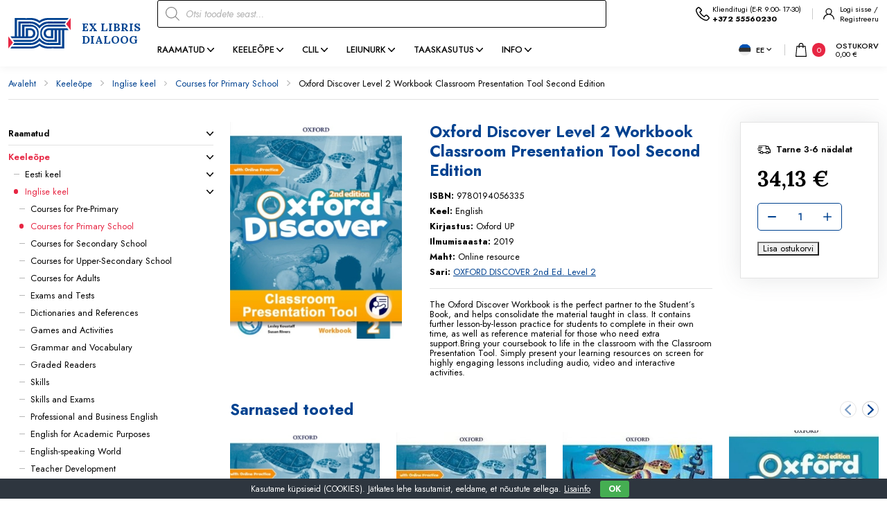

--- FILE ---
content_type: text/html; charset=UTF-8
request_url: https://exlibris.ee/toode/oxford-discover-2nd-ed-level-2-workbook-cpt/
body_size: 28978
content:
<!DOCTYPE html>
<html lang="et" id="html" prefix="og: https://ogp.me/ns#" class="no-js">
<head>
	<meta charset="utf-8">
	<meta http-equiv="X-UA-Compatible" content="IE=edge">
    <meta name="viewport" content="width=device-width, initial-scale=1.0, minimum-scale=1.0" />
    <meta name="format-detection" content="telephone=no">
    <link rel="preconnect" href="https://fonts.googleapis.com">
    <link rel="preconnect" href="https://fonts.gstatic.com" crossorigin>
    
    <link rel="preload" href="https://exlibris.ee/wp-content/themes/exlibris/theme/fonts/remixicon.woff2" as="font" type="font/woff2" crossorigin>
	<!-- Global site tag (gtag.js) - Google Analytics -->
            <script async src="https://www.googletagmanager.com/gtag/js?id=G-PQHP33HE9W" type="78e875fd629d93a2b25a998f-text/javascript"></script>
            <script type="78e875fd629d93a2b25a998f-text/javascript">
              window.dataLayer = window.dataLayer || [];
              function gtag(){dataLayer.push(arguments);}
              gtag("js", new Date());gtag("config", "G-PQHP33HE9W");
            </script>
<link rel="alternate" hreflang="et" href="https://exlibris.ee/toode/oxford-discover-2nd-ed-level-2-workbook-cpt/" />
<link rel="alternate" hreflang="ru" href="https://exlibris.ee/ru/produkt/oxford-discover-2nd-ed-level-2-workbook-cpt/" />
<link rel="alternate" hreflang="en" href="https://exlibris.ee/en/product/oxford-discover-2nd-ed-level-2-workbook-cpt/" />
<link rel="alternate" hreflang="x-default" href="https://exlibris.ee/toode/oxford-discover-2nd-ed-level-2-workbook-cpt/" />

<!-- Search Engine Optimization by Rank Math - https://rankmath.com/ -->
<title>Oxford Discover Level 2 Workbook Classroom Presentation Tool Second Edition - Raamatud - EXLIBRIS</title>
<link data-rocket-preload as="style" href="https://fonts.googleapis.com/css2?family=Jost:ital,wght@0,400;0,500;0,600;0,700;1,400;1,500;1,600;1,700&#038;family=Lora:ital,wght@0,400;0,700;1,400;1,700&#038;display=swap" rel="preload">
<script src="/cdn-cgi/scripts/7d0fa10a/cloudflare-static/rocket-loader.min.js" data-cf-settings="78e875fd629d93a2b25a998f-|49"></script><link href="https://fonts.googleapis.com/css2?family=Jost:ital,wght@0,400;0,500;0,600;0,700;1,400;1,500;1,600;1,700&#038;family=Lora:ital,wght@0,400;0,700;1,400;1,700&#038;display=swap" media="print" onload="this.media=&#039;all&#039;" rel="stylesheet">
<noscript><link rel="stylesheet" href="https://fonts.googleapis.com/css2?family=Jost:ital,wght@0,400;0,500;0,600;0,700;1,400;1,500;1,600;1,700&#038;family=Lora:ital,wght@0,400;0,700;1,400;1,700&#038;display=swap"></noscript>
<meta name="description" content="The Oxford Discover Workbook is the perfect partner to the Student´s Book, and helps consolidate the material taught in class. It contains further"/>
<meta name="robots" content="index, follow, max-snippet:-1, max-video-preview:-1, max-image-preview:large"/>
<link rel="canonical" href="https://exlibris.ee/toode/oxford-discover-2nd-ed-level-2-workbook-cpt/" />
<meta property="og:locale" content="et_EE" />
<meta property="og:type" content="product" />
<meta property="og:title" content="Oxford Discover Level 2 Workbook Classroom Presentation Tool Second Edition - Raamatud - EXLIBRIS" />
<meta property="og:description" content="The Oxford Discover Workbook is the perfect partner to the Student´s Book, and helps consolidate the material taught in class. It contains further" />
<meta property="og:url" content="https://exlibris.ee/toode/oxford-discover-2nd-ed-level-2-workbook-cpt/" />
<meta property="og:site_name" content="Keeleõppe ja teaduslike raamatute internetipood EXLIBRIS" />
<meta property="og:updated_time" content="2026-01-17T07:09:45+02:00" />
<meta property="og:image" content="https://exlibris.ee/wp-content/uploads/directo/9780194056335.jpg" />
<meta property="og:image:secure_url" content="https://exlibris.ee/wp-content/uploads/directo/9780194056335.jpg" />
<meta property="og:image:width" content="588" />
<meta property="og:image:height" content="741" />
<meta property="og:image:alt" content="Oxford Discover Level 2 Workbook Classroom Presentation Tool Second Edition" />
<meta property="og:image:type" content="image/jpeg" />
<meta property="product:price:amount" content="31.31" />
<meta property="product:price:currency" content="EUR" />
<meta property="product:availability" content="instock" />
<meta name="twitter:card" content="summary_large_image" />
<meta name="twitter:title" content="Oxford Discover Level 2 Workbook Classroom Presentation Tool Second Edition - Raamatud - EXLIBRIS" />
<meta name="twitter:description" content="The Oxford Discover Workbook is the perfect partner to the Student´s Book, and helps consolidate the material taught in class. It contains further" />
<meta name="twitter:image" content="https://exlibris.ee/wp-content/uploads/directo/9780194056335.jpg" />
<meta name="twitter:label1" content="Price" />
<meta name="twitter:data1" content="31,31&nbsp;&euro;" />
<meta name="twitter:label2" content="Availability" />
<meta name="twitter:data2" content="In stock" />
<script type="application/ld+json" class="rank-math-schema">{"@context":"https://schema.org","@graph":[{"@type":"Organization","@id":"https://exlibris.ee/#organization","name":"Keele\u00f5ppe ja teaduslike raamatute internetipood EXLIBRIS"},{"@type":"WebSite","@id":"https://exlibris.ee/#website","url":"https://exlibris.ee","name":"Keele\u00f5ppe ja teaduslike raamatute internetipood EXLIBRIS","publisher":{"@id":"https://exlibris.ee/#organization"},"inLanguage":"et"},{"@type":"ImageObject","@id":"https://exlibris.ee/wp-content/uploads/directo/9780194056335.jpg","url":"https://exlibris.ee/wp-content/uploads/directo/9780194056335.jpg","width":"588","height":"741","inLanguage":"et"},{"@type":"ItemPage","@id":"https://exlibris.ee/toode/oxford-discover-2nd-ed-level-2-workbook-cpt/#webpage","url":"https://exlibris.ee/toode/oxford-discover-2nd-ed-level-2-workbook-cpt/","name":"Oxford Discover Level 2 Workbook Classroom Presentation Tool Second Edition - Raamatud - EXLIBRIS","datePublished":"2023-02-27T13:36:43+02:00","dateModified":"2026-01-17T07:09:45+02:00","isPartOf":{"@id":"https://exlibris.ee/#website"},"primaryImageOfPage":{"@id":"https://exlibris.ee/wp-content/uploads/directo/9780194056335.jpg"},"inLanguage":"et"},{"@type":"Product","name":"Oxford Discover Level 2 Workbook Classroom Presentation Tool Second Edition - Raamatud - EXLIBRIS","description":"The Oxford Discover Workbook is the perfect partner to the Student\u00b4s Book, and helps consolidate the material taught in class. It contains further lesson-by-lesson practice for students to complete in their own time, as well as reference material for those who need extra support.Bring your coursebook to life in the classroom with the Classroom Presentation Tool. Simply present your learning resources on screen for highly engaging lessons including audio, video and interactive activities.","sku":"9780194056335","category":"Keele\u00f5pe &gt; Inglise keel &gt; Courses for Primary School","mainEntityOfPage":{"@id":"https://exlibris.ee/toode/oxford-discover-2nd-ed-level-2-workbook-cpt/#webpage"},"image":[{"@type":"ImageObject","url":"https://exlibris.ee/wp-content/uploads/directo/9780194056335.jpg","height":"741","width":"588"}],"offers":{"@type":"Offer","price":"31.31","priceCurrency":"EUR","priceValidUntil":"2027-12-31","availability":"https://schema.org/InStock","itemCondition":"NewCondition","url":"https://exlibris.ee/toode/oxford-discover-2nd-ed-level-2-workbook-cpt/","seller":{"@type":"Organization","@id":"https://exlibris.ee/","name":"Keele\u00f5ppe ja teaduslike raamatute internetipood EXLIBRIS","url":"https://exlibris.ee","logo":""},"priceSpecification":{"price":"31.31","priceCurrency":"EUR","valueAddedTaxIncluded":"false"}},"additionalProperty":[{"@type":"PropertyValue","name":"pa_keel","value":"English"}],"@id":"https://exlibris.ee/toode/oxford-discover-2nd-ed-level-2-workbook-cpt/#richSnippet","gtin":"9780194056335"}]}</script>
<!-- /Rank Math WordPress SEO plugin -->

<link rel='dns-prefetch' href='//cdnjs.cloudflare.com' />
<link href='https://fonts.gstatic.com' crossorigin rel='preconnect' />
<link rel="alternate" title="oEmbed (JSON)" type="application/json+oembed" href="https://exlibris.ee/wp-json/oembed/1.0/embed?url=https%3A%2F%2Fexlibris.ee%2Ftoode%2Foxford-discover-2nd-ed-level-2-workbook-cpt%2F" />
<link rel="alternate" title="oEmbed (XML)" type="text/xml+oembed" href="https://exlibris.ee/wp-json/oembed/1.0/embed?url=https%3A%2F%2Fexlibris.ee%2Ftoode%2Foxford-discover-2nd-ed-level-2-workbook-cpt%2F&#038;format=xml" />
<style id='wp-img-auto-sizes-contain-inline-css' type='text/css'>
img:is([sizes=auto i],[sizes^="auto," i]){contain-intrinsic-size:3000px 1500px}
/*# sourceURL=wp-img-auto-sizes-contain-inline-css */
</style>
<link rel='stylesheet' id='berocket_aapf_widget-style-css' href='https://exlibris.ee/wp-content/plugins/woocommerce-ajax-filters/assets/frontend/css/fullmain.min.css?ver=1.6.9.3' type='text/css' media='all' />
<link rel='stylesheet' id='wp-block-library-css' href='https://exlibris.ee/wp-includes/css/dist/block-library/style.min.css?ver=6.9' type='text/css' media='all' />
<link rel='stylesheet' id='wc-blocks-style-css' href='https://exlibris.ee/wp-content/plugins/woocommerce/assets/client/blocks/wc-blocks.css?ver=wc-10.2.3' type='text/css' media='all' />
<style id='global-styles-inline-css' type='text/css'>
:root{--wp--preset--aspect-ratio--square: 1;--wp--preset--aspect-ratio--4-3: 4/3;--wp--preset--aspect-ratio--3-4: 3/4;--wp--preset--aspect-ratio--3-2: 3/2;--wp--preset--aspect-ratio--2-3: 2/3;--wp--preset--aspect-ratio--16-9: 16/9;--wp--preset--aspect-ratio--9-16: 9/16;--wp--preset--color--black: #000000;--wp--preset--color--cyan-bluish-gray: #abb8c3;--wp--preset--color--white: #ffffff;--wp--preset--color--pale-pink: #f78da7;--wp--preset--color--vivid-red: #cf2e2e;--wp--preset--color--luminous-vivid-orange: #ff6900;--wp--preset--color--luminous-vivid-amber: #fcb900;--wp--preset--color--light-green-cyan: #7bdcb5;--wp--preset--color--vivid-green-cyan: #00d084;--wp--preset--color--pale-cyan-blue: #8ed1fc;--wp--preset--color--vivid-cyan-blue: #0693e3;--wp--preset--color--vivid-purple: #9b51e0;--wp--preset--color--primary: var(--ama-primary-color);--wp--preset--color--secondary: var(--ama-secondary-color);--wp--preset--gradient--vivid-cyan-blue-to-vivid-purple: linear-gradient(135deg,rgb(6,147,227) 0%,rgb(155,81,224) 100%);--wp--preset--gradient--light-green-cyan-to-vivid-green-cyan: linear-gradient(135deg,rgb(122,220,180) 0%,rgb(0,208,130) 100%);--wp--preset--gradient--luminous-vivid-amber-to-luminous-vivid-orange: linear-gradient(135deg,rgb(252,185,0) 0%,rgb(255,105,0) 100%);--wp--preset--gradient--luminous-vivid-orange-to-vivid-red: linear-gradient(135deg,rgb(255,105,0) 0%,rgb(207,46,46) 100%);--wp--preset--gradient--very-light-gray-to-cyan-bluish-gray: linear-gradient(135deg,rgb(238,238,238) 0%,rgb(169,184,195) 100%);--wp--preset--gradient--cool-to-warm-spectrum: linear-gradient(135deg,rgb(74,234,220) 0%,rgb(151,120,209) 20%,rgb(207,42,186) 40%,rgb(238,44,130) 60%,rgb(251,105,98) 80%,rgb(254,248,76) 100%);--wp--preset--gradient--blush-light-purple: linear-gradient(135deg,rgb(255,206,236) 0%,rgb(152,150,240) 100%);--wp--preset--gradient--blush-bordeaux: linear-gradient(135deg,rgb(254,205,165) 0%,rgb(254,45,45) 50%,rgb(107,0,62) 100%);--wp--preset--gradient--luminous-dusk: linear-gradient(135deg,rgb(255,203,112) 0%,rgb(199,81,192) 50%,rgb(65,88,208) 100%);--wp--preset--gradient--pale-ocean: linear-gradient(135deg,rgb(255,245,203) 0%,rgb(182,227,212) 50%,rgb(51,167,181) 100%);--wp--preset--gradient--electric-grass: linear-gradient(135deg,rgb(202,248,128) 0%,rgb(113,206,126) 100%);--wp--preset--gradient--midnight: linear-gradient(135deg,rgb(2,3,129) 0%,rgb(40,116,252) 100%);--wp--preset--font-size--small: var(--ama-sm-font-size);--wp--preset--font-size--medium: var(--ama-md-font-size);--wp--preset--font-size--large: var(--ama-lg-font-size);--wp--preset--font-size--x-large: 42px;--wp--preset--font-size--semi-large: var(--ama-semi-lg-font-size);--wp--preset--font-size--huge: var(--ama-xl-font-size);--wp--preset--font-size--semi-giant: var(--ama-semi-xxl-font-size);--wp--preset--font-size--giant: var(--ama-xxl-font-size);--wp--preset--spacing--20: 0.44rem;--wp--preset--spacing--30: 0.67rem;--wp--preset--spacing--40: 1rem;--wp--preset--spacing--50: 1.5rem;--wp--preset--spacing--60: 2.25rem;--wp--preset--spacing--70: 3.38rem;--wp--preset--spacing--80: 5.06rem;--wp--preset--shadow--natural: 6px 6px 9px rgba(0, 0, 0, 0.2);--wp--preset--shadow--deep: 12px 12px 50px rgba(0, 0, 0, 0.4);--wp--preset--shadow--sharp: 6px 6px 0px rgba(0, 0, 0, 0.2);--wp--preset--shadow--outlined: 6px 6px 0px -3px rgb(255, 255, 255), 6px 6px rgb(0, 0, 0);--wp--preset--shadow--crisp: 6px 6px 0px rgb(0, 0, 0);}:root { --wp--style--global--content-size: var(--ama-container);--wp--style--global--wide-size: var(--ama-container-xl); }:where(body) { margin: 0; }.wp-site-blocks > .alignleft { float: left; margin-right: 2em; }.wp-site-blocks > .alignright { float: right; margin-left: 2em; }.wp-site-blocks > .aligncenter { justify-content: center; margin-left: auto; margin-right: auto; }:where(.wp-site-blocks) > * { margin-block-start: 24px; margin-block-end: 0; }:where(.wp-site-blocks) > :first-child { margin-block-start: 0; }:where(.wp-site-blocks) > :last-child { margin-block-end: 0; }:root { --wp--style--block-gap: 24px; }:root :where(.is-layout-flow) > :first-child{margin-block-start: 0;}:root :where(.is-layout-flow) > :last-child{margin-block-end: 0;}:root :where(.is-layout-flow) > *{margin-block-start: 24px;margin-block-end: 0;}:root :where(.is-layout-constrained) > :first-child{margin-block-start: 0;}:root :where(.is-layout-constrained) > :last-child{margin-block-end: 0;}:root :where(.is-layout-constrained) > *{margin-block-start: 24px;margin-block-end: 0;}:root :where(.is-layout-flex){gap: 24px;}:root :where(.is-layout-grid){gap: 24px;}.is-layout-flow > .alignleft{float: left;margin-inline-start: 0;margin-inline-end: 2em;}.is-layout-flow > .alignright{float: right;margin-inline-start: 2em;margin-inline-end: 0;}.is-layout-flow > .aligncenter{margin-left: auto !important;margin-right: auto !important;}.is-layout-constrained > .alignleft{float: left;margin-inline-start: 0;margin-inline-end: 2em;}.is-layout-constrained > .alignright{float: right;margin-inline-start: 2em;margin-inline-end: 0;}.is-layout-constrained > .aligncenter{margin-left: auto !important;margin-right: auto !important;}.is-layout-constrained > :where(:not(.alignleft):not(.alignright):not(.alignfull)){max-width: var(--wp--style--global--content-size);margin-left: auto !important;margin-right: auto !important;}.is-layout-constrained > .alignwide{max-width: var(--wp--style--global--wide-size);}body .is-layout-flex{display: flex;}.is-layout-flex{flex-wrap: wrap;align-items: center;}.is-layout-flex > :is(*, div){margin: 0;}body .is-layout-grid{display: grid;}.is-layout-grid > :is(*, div){margin: 0;}body{font-family: var(--ama-body-font-family);font-size: var(--ama-body-font-size);font-weight: var(--ama-body-font-weight);line-height: var(--ama-body-line-height);padding-top: 0px;padding-right: 0px;padding-bottom: 0px;padding-left: 0px;}a:where(:not(.wp-element-button)){color: var(--ama-primary-color);text-decoration: underline;}h1{font-size: var(--ama-h1-font-size);line-height: var(--ama-h1-line-height);}h2{font-size: var(--ama-h2-font-size);line-height: var(--ama-h2-line-height);}h3{font-size: var(--ama-h3-font-size);line-height: var(--ama-h3-line-height);}h4{font-size: var(--ama-h4-font-size);line-height: var(--ama-h4-line-height);}h5{font-size: var(--ama-h5-font-size);line-height: var(--ama-h5-line-height);}h6{font-size: var(--ama-h6-font-size);line-height: var(--ama-h6-line-height);}:root :where(.wp-element-button, .wp-block-button__link){background-color: #32373c;border-width: 0;color: #fff;font-family: inherit;font-size: inherit;font-style: inherit;font-weight: inherit;letter-spacing: inherit;line-height: inherit;padding-top: calc(0.667em + 2px);padding-right: calc(1.333em + 2px);padding-bottom: calc(0.667em + 2px);padding-left: calc(1.333em + 2px);text-decoration: none;text-transform: inherit;}.has-black-color{color: var(--wp--preset--color--black) !important;}.has-cyan-bluish-gray-color{color: var(--wp--preset--color--cyan-bluish-gray) !important;}.has-white-color{color: var(--wp--preset--color--white) !important;}.has-pale-pink-color{color: var(--wp--preset--color--pale-pink) !important;}.has-vivid-red-color{color: var(--wp--preset--color--vivid-red) !important;}.has-luminous-vivid-orange-color{color: var(--wp--preset--color--luminous-vivid-orange) !important;}.has-luminous-vivid-amber-color{color: var(--wp--preset--color--luminous-vivid-amber) !important;}.has-light-green-cyan-color{color: var(--wp--preset--color--light-green-cyan) !important;}.has-vivid-green-cyan-color{color: var(--wp--preset--color--vivid-green-cyan) !important;}.has-pale-cyan-blue-color{color: var(--wp--preset--color--pale-cyan-blue) !important;}.has-vivid-cyan-blue-color{color: var(--wp--preset--color--vivid-cyan-blue) !important;}.has-vivid-purple-color{color: var(--wp--preset--color--vivid-purple) !important;}.has-primary-color{color: var(--wp--preset--color--primary) !important;}.has-secondary-color{color: var(--wp--preset--color--secondary) !important;}.has-black-background-color{background-color: var(--wp--preset--color--black) !important;}.has-cyan-bluish-gray-background-color{background-color: var(--wp--preset--color--cyan-bluish-gray) !important;}.has-white-background-color{background-color: var(--wp--preset--color--white) !important;}.has-pale-pink-background-color{background-color: var(--wp--preset--color--pale-pink) !important;}.has-vivid-red-background-color{background-color: var(--wp--preset--color--vivid-red) !important;}.has-luminous-vivid-orange-background-color{background-color: var(--wp--preset--color--luminous-vivid-orange) !important;}.has-luminous-vivid-amber-background-color{background-color: var(--wp--preset--color--luminous-vivid-amber) !important;}.has-light-green-cyan-background-color{background-color: var(--wp--preset--color--light-green-cyan) !important;}.has-vivid-green-cyan-background-color{background-color: var(--wp--preset--color--vivid-green-cyan) !important;}.has-pale-cyan-blue-background-color{background-color: var(--wp--preset--color--pale-cyan-blue) !important;}.has-vivid-cyan-blue-background-color{background-color: var(--wp--preset--color--vivid-cyan-blue) !important;}.has-vivid-purple-background-color{background-color: var(--wp--preset--color--vivid-purple) !important;}.has-primary-background-color{background-color: var(--wp--preset--color--primary) !important;}.has-secondary-background-color{background-color: var(--wp--preset--color--secondary) !important;}.has-black-border-color{border-color: var(--wp--preset--color--black) !important;}.has-cyan-bluish-gray-border-color{border-color: var(--wp--preset--color--cyan-bluish-gray) !important;}.has-white-border-color{border-color: var(--wp--preset--color--white) !important;}.has-pale-pink-border-color{border-color: var(--wp--preset--color--pale-pink) !important;}.has-vivid-red-border-color{border-color: var(--wp--preset--color--vivid-red) !important;}.has-luminous-vivid-orange-border-color{border-color: var(--wp--preset--color--luminous-vivid-orange) !important;}.has-luminous-vivid-amber-border-color{border-color: var(--wp--preset--color--luminous-vivid-amber) !important;}.has-light-green-cyan-border-color{border-color: var(--wp--preset--color--light-green-cyan) !important;}.has-vivid-green-cyan-border-color{border-color: var(--wp--preset--color--vivid-green-cyan) !important;}.has-pale-cyan-blue-border-color{border-color: var(--wp--preset--color--pale-cyan-blue) !important;}.has-vivid-cyan-blue-border-color{border-color: var(--wp--preset--color--vivid-cyan-blue) !important;}.has-vivid-purple-border-color{border-color: var(--wp--preset--color--vivid-purple) !important;}.has-primary-border-color{border-color: var(--wp--preset--color--primary) !important;}.has-secondary-border-color{border-color: var(--wp--preset--color--secondary) !important;}.has-vivid-cyan-blue-to-vivid-purple-gradient-background{background: var(--wp--preset--gradient--vivid-cyan-blue-to-vivid-purple) !important;}.has-light-green-cyan-to-vivid-green-cyan-gradient-background{background: var(--wp--preset--gradient--light-green-cyan-to-vivid-green-cyan) !important;}.has-luminous-vivid-amber-to-luminous-vivid-orange-gradient-background{background: var(--wp--preset--gradient--luminous-vivid-amber-to-luminous-vivid-orange) !important;}.has-luminous-vivid-orange-to-vivid-red-gradient-background{background: var(--wp--preset--gradient--luminous-vivid-orange-to-vivid-red) !important;}.has-very-light-gray-to-cyan-bluish-gray-gradient-background{background: var(--wp--preset--gradient--very-light-gray-to-cyan-bluish-gray) !important;}.has-cool-to-warm-spectrum-gradient-background{background: var(--wp--preset--gradient--cool-to-warm-spectrum) !important;}.has-blush-light-purple-gradient-background{background: var(--wp--preset--gradient--blush-light-purple) !important;}.has-blush-bordeaux-gradient-background{background: var(--wp--preset--gradient--blush-bordeaux) !important;}.has-luminous-dusk-gradient-background{background: var(--wp--preset--gradient--luminous-dusk) !important;}.has-pale-ocean-gradient-background{background: var(--wp--preset--gradient--pale-ocean) !important;}.has-electric-grass-gradient-background{background: var(--wp--preset--gradient--electric-grass) !important;}.has-midnight-gradient-background{background: var(--wp--preset--gradient--midnight) !important;}.has-small-font-size{font-size: var(--wp--preset--font-size--small) !important;}.has-medium-font-size{font-size: var(--wp--preset--font-size--medium) !important;}.has-large-font-size{font-size: var(--wp--preset--font-size--large) !important;}.has-x-large-font-size{font-size: var(--wp--preset--font-size--x-large) !important;}.has-semi-large-font-size{font-size: var(--wp--preset--font-size--semi-large) !important;}.has-huge-font-size{font-size: var(--wp--preset--font-size--huge) !important;}.has-semi-giant-font-size{font-size: var(--wp--preset--font-size--semi-giant) !important;}.has-giant-font-size{font-size: var(--wp--preset--font-size--giant) !important;}
/*# sourceURL=global-styles-inline-css */
</style>

<link rel='stylesheet' id='cookie-bar-css-css' href='https://exlibris.ee/wp-content/plugins/cookie-bar/css/cookie-bar.css?ver=6.9' type='text/css' media='all' />
<link rel='stylesheet' id='smntcswcqb-style-css' href='https://exlibris.ee/wp-content/plugins/smntcs-woocommerce-quantity-buttons/style.css?ver=2.6' type='text/css' media='screen' />
<style id='woocommerce-inline-inline-css' type='text/css'>
.woocommerce form .form-row .required { visibility: visible; }
/*# sourceURL=woocommerce-inline-inline-css */
</style>
<link rel='stylesheet' id='select2css-css' href='//cdnjs.cloudflare.com/ajax/libs/select2/4.0.7/css/select2.css?ver=1.0' type='text/css' media='all' />
<link rel='stylesheet' id='brands-styles-css' href='https://exlibris.ee/wp-content/plugins/woocommerce/assets/css/brands.css?ver=10.2.3' type='text/css' media='all' />
<link rel='stylesheet' id='dgwt-wcas-style-css' href='https://exlibris.ee/wp-content/plugins/ajax-search-for-woocommerce-premium/assets/css/style.min.css?ver=1.28.1' type='text/css' media='all' />
<link rel='stylesheet' id='variables-css' href='https://exlibris.ee/wp-content/themes/exlibris/theme/css/variables.css?ver=1740661493' type='text/css' media='all' />
<link rel='stylesheet' id='bootstrap-css' href='https://exlibris.ee/wp-content/themes/exlibris/theme/css/bootstrap.css' type='text/css' media='all' />
<link rel='stylesheet' id='splide-css' href='https://exlibris.ee/wp-content/themes/exlibris/theme/js/splide/splide-core.min.css' type='text/css' media='all' />
<link rel='stylesheet' id='ama-woocommerce-css' href='https://exlibris.ee/wp-content/themes/exlibris/theme/css/ama-woocommerce.css?ver=1758282696' type='text/css' media='all' />
<link rel='stylesheet' id='ama-css' href='https://exlibris.ee/wp-content/themes/exlibris/theme/css/theme.css?ver=1740661143' type='text/css' media='all' />
<link rel='stylesheet' id='ari-fancybox-css' href='https://exlibris.ee/wp-content/plugins/ari-fancy-lightbox/assets/fancybox/jquery.fancybox.min.css?ver=1.8.20' type='text/css' media='all' />
<script type="78e875fd629d93a2b25a998f-text/javascript" src="https://exlibris.ee/wp-includes/js/jquery/jquery.min.js?ver=3.7.1" id="jquery-core-js"></script>
<script type="78e875fd629d93a2b25a998f-text/javascript" src="https://exlibris.ee/wp-includes/js/jquery/jquery-migrate.min.js?ver=3.4.1" id="jquery-migrate-js"></script>
<script type="78e875fd629d93a2b25a998f-text/javascript" id="wpml-cookie-js-extra">
/* <![CDATA[ */
var wpml_cookies = {"wp-wpml_current_language":{"value":"et","expires":1,"path":"/"}};
var wpml_cookies = {"wp-wpml_current_language":{"value":"et","expires":1,"path":"/"}};
//# sourceURL=wpml-cookie-js-extra
/* ]]> */
</script>
<script type="78e875fd629d93a2b25a998f-text/javascript" src="https://exlibris.ee/wp-content/plugins/sitepress-multilingual-cms/res/js/cookies/language-cookie.js?ver=482900" id="wpml-cookie-js" defer="defer" data-wp-strategy="defer"></script>
<script type="78e875fd629d93a2b25a998f-text/javascript" src="https://exlibris.ee/wp-content/plugins/svg-support/vendor/DOMPurify/DOMPurify.min.js?ver=2.5.8" id="bodhi-dompurify-library-js"></script>
<script type="78e875fd629d93a2b25a998f-text/javascript" src="https://exlibris.ee/wp-content/plugins/cookie-bar/js/cookie-bar.js?ver=1768651427" id="cookie-bar-js-js"></script>
<script type="78e875fd629d93a2b25a998f-text/javascript" id="bodhi_svg_inline-js-extra">
/* <![CDATA[ */
var svgSettings = {"skipNested":""};
//# sourceURL=bodhi_svg_inline-js-extra
/* ]]> */
</script>
<script type="78e875fd629d93a2b25a998f-text/javascript" src="https://exlibris.ee/wp-content/plugins/svg-support/js/min/svgs-inline-min.js" id="bodhi_svg_inline-js"></script>
<script type="78e875fd629d93a2b25a998f-text/javascript" id="bodhi_svg_inline-js-after">
/* <![CDATA[ */
cssTarget={"Bodhi":"img.ama-svg","ForceInlineSVG":"ama-svg"};ForceInlineSVGActive="false";frontSanitizationEnabled="on";
//# sourceURL=bodhi_svg_inline-js-after
/* ]]> */
</script>
<script type="78e875fd629d93a2b25a998f-text/javascript" src="https://exlibris.ee/wp-content/plugins/woocommerce/assets/js/jquery-blockui/jquery.blockUI.min.js?ver=2.7.0-wc.10.2.3" id="jquery-blockui-js" defer="defer" data-wp-strategy="defer"></script>
<script type="78e875fd629d93a2b25a998f-text/javascript" id="wc-add-to-cart-js-extra">
/* <![CDATA[ */
var wc_add_to_cart_params = {"ajax_url":"/wp-admin/admin-ajax.php","wc_ajax_url":"/?wc-ajax=%%endpoint%%","i18n_view_cart":"Ostukorv","cart_url":"https://exlibris.ee/ostukorv/","is_cart":"","cart_redirect_after_add":"yes"};
//# sourceURL=wc-add-to-cart-js-extra
/* ]]> */
</script>
<script type="78e875fd629d93a2b25a998f-text/javascript" src="https://exlibris.ee/wp-content/plugins/woocommerce/assets/js/frontend/add-to-cart.min.js?ver=10.2.3" id="wc-add-to-cart-js" defer="defer" data-wp-strategy="defer"></script>
<script type="78e875fd629d93a2b25a998f-text/javascript" id="wc-single-product-js-extra">
/* <![CDATA[ */
var wc_single_product_params = {"i18n_required_rating_text":"Palun vali hinnang","i18n_rating_options":["1 of 5 stars","2 of 5 stars","3 of 5 stars","4 of 5 stars","5 of 5 stars"],"i18n_product_gallery_trigger_text":"View full-screen image gallery","review_rating_required":"no","flexslider":{"rtl":false,"animation":"slide","smoothHeight":true,"directionNav":false,"controlNav":"thumbnails","slideshow":false,"animationSpeed":500,"animationLoop":false,"allowOneSlide":false},"zoom_enabled":"","zoom_options":[],"photoswipe_enabled":"","photoswipe_options":{"shareEl":false,"closeOnScroll":false,"history":false,"hideAnimationDuration":0,"showAnimationDuration":0},"flexslider_enabled":""};
//# sourceURL=wc-single-product-js-extra
/* ]]> */
</script>
<script type="78e875fd629d93a2b25a998f-text/javascript" src="https://exlibris.ee/wp-content/plugins/woocommerce/assets/js/frontend/single-product.min.js?ver=10.2.3" id="wc-single-product-js" defer="defer" data-wp-strategy="defer"></script>
<script type="78e875fd629d93a2b25a998f-text/javascript" src="https://exlibris.ee/wp-content/plugins/woocommerce/assets/js/js-cookie/js.cookie.min.js?ver=2.1.4-wc.10.2.3" id="js-cookie-js" defer="defer" data-wp-strategy="defer"></script>
<script type="78e875fd629d93a2b25a998f-text/javascript" id="woocommerce-js-extra">
/* <![CDATA[ */
var woocommerce_params = {"ajax_url":"/wp-admin/admin-ajax.php","wc_ajax_url":"/?wc-ajax=%%endpoint%%","i18n_password_show":"Show password","i18n_password_hide":"Hide password"};
//# sourceURL=woocommerce-js-extra
/* ]]> */
</script>
<script type="78e875fd629d93a2b25a998f-text/javascript" src="https://exlibris.ee/wp-content/plugins/woocommerce/assets/js/frontend/woocommerce.min.js?ver=10.2.3" id="woocommerce-js" defer="defer" data-wp-strategy="defer"></script>
<script type="78e875fd629d93a2b25a998f-text/javascript" src="https://exlibris.ee/wp-content/plugins/sitepress-multilingual-cms/templates/language-switchers/legacy-dropdown-click/script.min.js?ver=1" id="wpml-legacy-dropdown-click-0-js"></script>
<script type="78e875fd629d93a2b25a998f-text/javascript" id="ari-fancybox-js-extra">
/* <![CDATA[ */
var ARI_FANCYBOX = {"lightbox":{"toolbar":true,"buttons":["close"],"backFocus":false,"trapFocus":false,"video":{"autoStart":false},"thumbs":{"hideOnClose":false},"touch":{"vertical":true,"momentum":true},"preventCaptionOverlap":false,"hideScrollbar":false,"lang":"custom","i18n":{"custom":{"PREV":"Previous","NEXT":"Next","PLAY_START":"Start slideshow (P)","PLAY_STOP":"Stop slideshow (P)","FULL_SCREEN":"Full screen (F)","THUMBS":"Thumbnails (G)","ZOOM":"Zoom","CLOSE":"Close (Esc)","ERROR":"The requested content cannot be loaded. \u003Cbr/\u003E Please try again later."}}},"convert":{"wp_gallery":{"convert_attachment_links":true},"images":{"convert":true,"post_grouping":true},"woocommerce":{"convert":true}},"mobile":{},"slideshow":{},"deeplinking":{"enabled":false},"integration":{},"share":{"enabled":false,"buttons":{"facebook":{"enabled":false},"twitter":{"enabled":false},"gplus":{"enabled":false},"pinterest":{"enabled":false},"linkedin":{"enabled":false},"vk":{"enabled":false},"email":{"enabled":false},"download":{"enabled":false}},"ignoreTypes":["iframe","inline","pdf","image","youtube","vimeo","metacafe","dailymotion","vine","instagram","google_maps"]},"comments":{"showOnStart":false,"supportedTypes":null},"protect":{},"extra":{},"viewers":{"pdfjs":{"url":"https://exlibris.ee/wp-content/plugins/ari-fancy-lightbox/assets/pdfjs/web/viewer.html"}},"messages":{"share_facebook_title":"Share on Facebook","share_twitter_title":"Share on Twitter","share_gplus_title":"Share on Google+","share_pinterest_title":"Share on Pinterest","share_linkedin_title":"Share on LinkedIn","share_vk_title":"Share on VK","share_email_title":"Send by e-mail","download_title":"Download","comments":"Comments"}};
//# sourceURL=ari-fancybox-js-extra
/* ]]> */
</script>
<script src="https://exlibris.ee/wp-content/plugins/ari-fancy-lightbox/assets/fancybox/jquery.fancybox.min.js?ver=1.8.20" defer="defer" type="78e875fd629d93a2b25a998f-text/javascript"></script>
<link rel="https://api.w.org/" href="https://exlibris.ee/wp-json/" /><link rel="alternate" title="JSON" type="application/json" href="https://exlibris.ee/wp-json/wp/v2/product/20157" /><style></style><style type="text/css">BODY .fancybox-container{z-index:200000}BODY .fancybox-is-open .fancybox-bg{opacity:0.87}BODY .fancybox-bg {background-color:#0f0f11}BODY .fancybox-thumbs {background-color:#ffffff}</style>		<style>
			.dgwt-wcas-ico-magnifier,.dgwt-wcas-ico-magnifier-handler{max-width:20px}.dgwt-wcas-search-wrapp{max-width:810px}.dgwt-wcas-search-wrapp .dgwt-wcas-sf-wrapp input[type=search].dgwt-wcas-search-input,.dgwt-wcas-search-wrapp .dgwt-wcas-sf-wrapp input[type=search].dgwt-wcas-search-input:hover,.dgwt-wcas-search-wrapp .dgwt-wcas-sf-wrapp input[type=search].dgwt-wcas-search-input:focus{color:#000;border-color:#000}.dgwt-wcas-sf-wrapp input[type=search].dgwt-wcas-search-input::placeholder{color:#000;opacity:.3}.dgwt-wcas-sf-wrapp input[type=search].dgwt-wcas-search-input::-webkit-input-placeholder{color:#000;opacity:.3}.dgwt-wcas-sf-wrapp input[type=search].dgwt-wcas-search-input:-moz-placeholder{color:#000;opacity:.3}.dgwt-wcas-sf-wrapp input[type=search].dgwt-wcas-search-input::-moz-placeholder{color:#000;opacity:.3}.dgwt-wcas-sf-wrapp input[type=search].dgwt-wcas-search-input:-ms-input-placeholder{color:#000}.dgwt-wcas-no-submit.dgwt-wcas-search-wrapp .dgwt-wcas-ico-magnifier path,.dgwt-wcas-search-wrapp .dgwt-wcas-close path{fill:#000}.dgwt-wcas-loader-circular-path{stroke:#000}.dgwt-wcas-preloader{opacity:.6}.dgwt-wcas-search-icon{color:#000}.dgwt-wcas-search-icon path{fill:#000}		</style>
			<noscript><style>.woocommerce-product-gallery{ opacity: 1 !important; }</style></noscript>
	<link rel="icon" href="https://exlibris.ee/wp-content/uploads/2023/11/cropped-favicon-32x32.png" sizes="32x32" />
<link rel="icon" href="https://exlibris.ee/wp-content/uploads/2023/11/cropped-favicon-192x192.png" sizes="192x192" />
<link rel="apple-touch-icon" href="https://exlibris.ee/wp-content/uploads/2023/11/cropped-favicon-180x180.png" />
<meta name="msapplication-TileImage" content="https://exlibris.ee/wp-content/uploads/2023/11/cropped-favicon-270x270.png" />
		<style type="text/css" id="wp-custom-css">
			p.star-rating {display:none !important;}		</style>
		<meta name="generator" content="WP Rocket 3.19.4" data-wpr-features="wpr_image_dimensions wpr_preload_links wpr_desktop" /></head>
<body class="single-product woocommerce">
<div data-rocket-location-hash="99bb46786fd5bd31bcd7bdc067ad247a" id="wrapper">
<header data-rocket-location-hash="35e4479ba1984da8ee376ebc45e874d1" id="header" class="fixed-top w-100"><div data-rocket-location-hash="ae592c6c8651044d5bf818647e4df09e" class="row row-main align-items-center justify-content-xl-between">
    <div class="col-auto col-logo col-xxl-2">
        <a href="https://exlibris.ee">
            <svg xmlns="http://www.w3.org/2000/svg" width="111.995" height="55.999" viewBox="0 0 111.995 55.999"><g transform="translate(2032 23190)"><path d="M95,28V22.272H92.528V49.53l-18.99.011c-7.736.344-13.048-1.337-18.508-6.8l-.385-.4-.384.4c-8.849,8.7-15.148,6.466-26.7,6.767H6.879L9.35,45.923H40.645l.541-.141c5.339-1.418,9.993-4.161,13.146-8.717l.314-.462v0l.315.462A21.034,21.034,0,0,0,64,44.357l.489.208.5.2c4.069,2.081,11.9.811,16.869,1.158h6.553V22.272H85.941v21.5H73.251c-2.088-.121-4.379.339-6.243-.457l-.777-.263-.749-.286-.722-.3A14.027,14.027,0,0,1,56.765,33.8l-.168-.614-.14-.622a30.349,30.349,0,0,1-.1-8.5l.1-.627.14-.622c1.255-5.916,8.03-10.731,13.9-10.586H99.941l2.472,3.588H71.857c-5.666-.382-9.495,1.307-11.942,6.5l-.21.524-.2.536-.176.547-.146.555c-1.1,4.374-.106,9.574,3.191,12.834l.393.371.413.347c3.8,3.435,11.224,1.748,16.316,2.15h2.316V22.272h-2.47v15.05H72.76l-.537-.012c-5.462-.17-9.875-2.968-10.15-8.709l-.014-.6.014-.6c.29-5.989,5.052-8.714,10.688-8.722h9.885l21.732.023,2.444,3.565H99.115V55.954h-17.3c-6.278-.656-13.159,1.025-19.383-.969l-.475-.147-.469-.151a21.911,21.911,0,0,1-6.2-3.223L54.96,51.2l-.315-.267-.314.267L54,51.464a21.589,21.589,0,0,1-5.74,3.058l-.461.165-.469.151a22.287,22.287,0,0,1-6.686,1.116H2.442l2.467-3.582H40.645a19.379,19.379,0,0,0,6.343-1.406l.483-.189.483-.2a27.876,27.876,0,0,0,6.034-3.4l.336-.275.322-.267.315.267.343.275a27.675,27.675,0,0,0,6.034,3.4l.483.2.483.189a19.323,19.323,0,0,0,6.341,1.406H95V28ZM14.292,28v5.731h2.47V28L16.77,6.5l19.824-.024c7.182-.362,12.676,1.722,17.668,6.8l.384.4.385-.4C63.843,4.568,70.212,6.8,81.728,6.5h20.685l-2.472,3.581h-31.3l-.539.141c-5.331,1.417-10,4.164-13.145,8.716l-.315.463v0l-.314-.463a21.046,21.046,0,0,0-9.038-7.29l-.489-.208-.5-.2c-4.073-2.08-11.9-.811-16.871-1.157H20.879V33.734h2.47v-21.5H36.041c2.128.119,4.326-.339,6.243.457l.777.261.749.287.721.3a13.916,13.916,0,0,1,8.162,9.276l.134.622.112.627a29.494,29.494,0,0,1-.112,8.5l-.134.622-.176.614c-1.434,5.554-8.146,10.163-13.726,9.972H9.35L6.879,40.185H37.432c5.669.384,9.493-1.307,11.943-6.5l.208-.524.2-.536.174-.549.148-.555c1.091-4.378.107-9.568-3.192-12.832l-.391-.365-.413-.353c-3.812-3.435-11.224-1.75-16.324-2.15H27.473V33.734h2.47V18.684H36.53l.539.012c5.454.167,9.879,2.974,10.149,8.709l.016.6-.016.6c-.287,5.988-5.055,8.715-10.688,8.722H4.977L2.546,33.734h7.629V.052h17.3c6.292.607,13.152-1.007,19.381.969l.477.145.469.159A21.872,21.872,0,0,1,54,4.54l.329.263.314.267L54.96,4.8l.329-.263a21.6,21.6,0,0,1,5.74-3.056l.461-.159.469-.159A22.478,22.478,0,0,1,68.645.052h14L106.916.046l-2.471,3.59-21.8,0h-14A19.45,19.45,0,0,0,62.3,5.04l-.483.189-.483.2a27.074,27.074,0,0,0-6.034,3.4L54.96,9.1l-.315.267L54.323,9.1l-.336-.269a27.23,27.23,0,0,0-6.034-3.4l-.483-.2-.483-.189a19.5,19.5,0,0,0-6.343-1.407H14.292V28ZM34.06,28v5.731h3.289c7.8.7,7.8-12.163,0-11.462H34.06Zm41.172,0V22.272h-3.29c-7.8-.7-7.8,12.166,0,11.462h3.29Z" transform="translate(-2030.648 -23190)" fill="#004290" fill-rule="evenodd"/><path d="M75.027,22.253,66.8,10.784,75.027.033Z" transform="translate(-1995.032 -23189.953)" fill="#e72643" fill-rule="evenodd"/><path d="M0,22.074,8.232,33.543,0,44.293Z" transform="translate(-2032 -23178.313)" fill="#e72643" fill-rule="evenodd"/></g></svg>
            <span class="logo-txt d-block"><span class="d-block">EX Libris</span><span class="d-block">Dialoog</span></span>
        </a>
    </div>
    <div class="col col-nav align-self-xl-end">
        <div class="offcanvas-xl offcanvas-start" tabindex="-1" id="headerOffcanvas" aria-labelledby="headerOffcanvasLabel"><div class="offcanvas-header"><p class="offcanvas-title" id="headerOffcanvasLabel"><a href="https://exlibris.ee">Avalehele</a></p><button type="button" class="btn-close" data-bs-dismiss="offcanvas" data-bs-target="#headerOffcanvas" aria-label="Close"></button></div><div class="offcanvas-body"><div class="nav-top"><div class="header-search d-none d-xl-block"><div  class="dgwt-wcas-search-wrapp dgwt-wcas-no-submit woocommerce dgwt-wcas-style-solaris js-dgwt-wcas-layout-icon-flexible dgwt-wcas-layout-icon-flexible js-dgwt-wcas-mobile-overlay-enabled">
			<div  class="dgwt-wcas-search-icon js-dgwt-wcas-search-icon-handler">				<svg class="dgwt-wcas-ico-magnifier-handler" xmlns="http://www.w3.org/2000/svg"
					 xmlns:xlink="http://www.w3.org/1999/xlink" x="0px" y="0px"
					 viewBox="0 0 51.539 51.361" xml:space="preserve">
		             <path 						 d="M51.539,49.356L37.247,35.065c3.273-3.74,5.272-8.623,5.272-13.983c0-11.742-9.518-21.26-21.26-21.26 S0,9.339,0,21.082s9.518,21.26,21.26,21.26c5.361,0,10.244-1.999,13.983-5.272l14.292,14.292L51.539,49.356z M2.835,21.082 c0-10.176,8.249-18.425,18.425-18.425s18.425,8.249,18.425,18.425S31.436,39.507,21.26,39.507S2.835,31.258,2.835,21.082z"/>
				</svg>
				</div>
		<div class="dgwt-wcas-search-icon-arrow"></div>
		<form class="dgwt-wcas-search-form" role="search" action="https://exlibris.ee/" method="get">
		<div class="dgwt-wcas-sf-wrapp">
							<svg class="dgwt-wcas-ico-magnifier" xmlns="http://www.w3.org/2000/svg"
					 xmlns:xlink="http://www.w3.org/1999/xlink" x="0px" y="0px"
					 viewBox="0 0 51.539 51.361" xml:space="preserve">
		             <path 						 d="M51.539,49.356L37.247,35.065c3.273-3.74,5.272-8.623,5.272-13.983c0-11.742-9.518-21.26-21.26-21.26 S0,9.339,0,21.082s9.518,21.26,21.26,21.26c5.361,0,10.244-1.999,13.983-5.272l14.292,14.292L51.539,49.356z M2.835,21.082 c0-10.176,8.249-18.425,18.425-18.425s18.425,8.249,18.425,18.425S31.436,39.507,21.26,39.507S2.835,31.258,2.835,21.082z"/>
				</svg>
							<label class="screen-reader-text"
				   for="dgwt-wcas-search-input-1">Products search</label>

			<input id="dgwt-wcas-search-input-1"
				   type="search"
				   class="dgwt-wcas-search-input"
				   name="s"
				   value=""
				   placeholder="Otsi toodete seast..."
				   autocomplete="off"
							/>
			<div class="dgwt-wcas-preloader"></div>

			<div class="dgwt-wcas-voice-search"></div>

			
			<input type="hidden" name="post_type" value="product"/>
			<input type="hidden" name="dgwt_wcas" value="1"/>

							<input type="hidden" name="lang" value="et"/>
			
					</div>
	</form>
</div>
</div><a href="tel:+372 55560230" class="ama-header-phone"><svg xmlns="http://www.w3.org/2000/svg" width="19.999" height="20" viewBox="0 0 19.999 20"><path d="M16200.982,21621.992l-.021-.008a10.99,10.99,0,0,1-3.955-1.156,21.111,21.111,0,0,1-6.994-5.461,19.027,19.027,0,0,1-3.416-5.68,7.654,7.654,0,0,1-.576-3.34,3.315,3.315,0,0,1,1-2.137l1.52-1.52a2.37,2.37,0,0,1,1.615-.7,2.265,2.265,0,0,1,1.6.7c.279.258.566.543.826.816l.01.012c.139.141.266.273.4.406l1.213,1.207a2.158,2.158,0,0,1,0,3.254c-.127.125-.254.25-.371.371-.3.313-.625.637-.963.949a8.67,8.67,0,0,0,1.137,1.762,15.124,15.124,0,0,0,3.611,3.277c.127.078.275.152.424.227.086.043.164.086.25.129l1.322-1.32a2.3,2.3,0,0,1,1.621-.719,2.209,2.209,0,0,1,1.6.727l2.436,2.43a2.27,2.27,0,0,1,.725,1.613,2.349,2.349,0,0,1-.713,1.637c-.164.168-.35.348-.578.57l-.059.055a9.538,9.538,0,0,0-.7.719.248.248,0,0,1-.039.047,3.433,3.433,0,0,1-2.656,1.137C16201.162,21622,16201.072,21621.992,16200.982,21621.992Zm-11.406-18.242-1.508,1.5a1.882,1.882,0,0,0-.572,1.223,6.312,6.312,0,0,0,.492,2.711,17.869,17.869,0,0,0,3.166,5.246,19.575,19.575,0,0,0,6.5,5.07,9.621,9.621,0,0,0,3.4,1.023c.07,0,.139,0,.2,0a2,2,0,0,0,1.561-.656c.26-.3.541-.578.816-.844l.043-.047c.174-.164.359-.344.533-.527a.741.741,0,0,0,.018-1.187l-2.453-2.434a.808.808,0,0,0-.539-.285.854.854,0,0,0-.572.289l-1.52,1.516a1.05,1.05,0,0,1-1.281.215c-.01,0-.021-.016-.031-.02a.016.016,0,0,1-.012-.008l-.021-.008c-.125-.078-.275-.156-.424-.23l-.088-.047a5.167,5.167,0,0,1-.473-.258,16.441,16.441,0,0,1-3.965-3.6,9.47,9.47,0,0,1-1.461-2.375l-.012-.016a.1.1,0,0,0-.01-.031,1.041,1.041,0,0,1,.264-1.148l.033-.027c.348-.312.678-.641,1.021-.988l.084-.086c.064-.062.127-.125.186-.191s.127-.125.191-.187a.7.7,0,0,0,0-1.168l-1.207-1.207c-.074-.07-.143-.141-.213-.211s-.143-.145-.211-.215l-.111-.113c-.234-.238-.455-.461-.684-.672l-.012-.008a.79.79,0,0,0-.555-.277A.863.863,0,0,0,16189.576,21603.75Z" transform="translate(-16186.001 -21601.996)" fill="currentColor"/></svg><span>Klienditugi (E-R 9.00- 17-30)</span><strong>+372 55560230</strong></a><div class="d-flex flex-wrap align-items-center ama-woo-actions"><a href="https://exlibris.ee/minu-konto/" class="ama-woo-account"><svg xmlns="http://www.w3.org/2000/svg" width="20" height="20" viewBox="0 0 20 20"><g transform="translate(0)"><path d="M17.071,12.929a9.962,9.962,0,0,0-3.8-2.384,5.781,5.781,0,1,0-6.542,0A10.016,10.016,0,0,0,0,20H1.562a8.437,8.437,0,1,1,16.875,0H20A9.935,9.935,0,0,0,17.071,12.929ZM10,10a4.219,4.219,0,1,1,4.219-4.219A4.224,4.224,0,0,1,10,10Z" transform="translate(0)" fill="currentColor"/></g></svg><span class="d-block">Logi sisse / <br>Registreeru</span></a></div></div><div class="nav-end"><ul id="menu-primaarne-menuu" class="ama-nav-menu"><li class="menu-item-has-children has-submenu"><a href="https://exlibris.ee/tootekategooria/raamatud/" data-ps2id-api="true">Raamatud</a><span class="sub-menu-toggle"><svg xmlns="http://www.w3.org/2000/svg" width="10" height="6" viewBox="0 0 10 6"><path d="M7705.25,105.25a.75.75,0,0,1-.545-.235l-4.25-4.5a.75.75,0,1,1,1.091-1.03l3.7,3.923,3.7-3.923a.75.75,0,1,1,1.091,1.03l-4.25,4.5A.75.75,0,0,1,7705.25,105.25Z" transform="translate(-7700.25 -99.25)" fill="currentColor"/></svg></span>
<ul class="sub-menu">
	<li><a href="https://exlibris.ee/tootekategooria/raamatud/proosa/" data-ps2id-api="true">Proosa</a></li>
	<li><a href="https://exlibris.ee/tootekategooria/raamatud/luule/" data-ps2id-api="true">Luule</a></li>
	<li><a href="https://exlibris.ee/tootekategooria/raamatud/malestused-ja-elulood/" data-ps2id-api="true">Mälestused ja elulood</a></li>
	<li><a href="https://exlibris.ee/tootekategooria/raamatud/lasteraamatud/" data-ps2id-api="true">Lasteraamatud</a></li>
	<li><a href="https://exlibris.ee/tootekategooria/raamatud/kunst/" data-ps2id-api="true">Kunst</a></li>
	<li><a href="https://exlibris.ee/tootekategooria/raamatud/kultuur/" data-ps2id-api="true">Kultuur</a></li>
	<li><a href="https://exlibris.ee/tootekategooria/raamatud/majandus/" data-ps2id-api="true">Majandus</a></li>
	<li><a href="https://exlibris.ee/tootekategooria/raamatud/tervis/" data-ps2id-api="true">Tervis</a></li>
	<li><a href="https://exlibris.ee/tootekategooria/raamatud/psuhholoogia/" data-ps2id-api="true">Psühholoogia</a></li>
	<li><a href="https://exlibris.ee/tootekategooria/raamatud/loodus/" data-ps2id-api="true">Loodus</a></li>
	<li><a href="https://exlibris.ee/tootekategooria/raamatud/uhiskond/" data-ps2id-api="true">Ühiskond</a></li>
	<li><a href="https://exlibris.ee/tootekategooria/raamatud/reisid-ja-maad/" data-ps2id-api="true">Reisid ja maad</a></li>
	<li><a href="https://exlibris.ee/tootekategooria/raamatud/kirjanduse-ajalugu/" data-ps2id-api="true">Kirjanduse ajalugu</a></li>
	<li><a href="https://exlibris.ee/tootekategooria/raamatud/rahvaluule/" data-ps2id-api="true">Rahvaluule</a></li>
</ul>
</li>
<li class="megamenu current-product-ancestor"><a href="https://exlibris.ee/tootekategooria/keeleope/" data-ps2id-api="true">Keeleõpe</a><span class="sub-menu-toggle"><svg xmlns="http://www.w3.org/2000/svg" width="10" height="6" viewBox="0 0 10 6"><path d="M7705.25,105.25a.75.75,0,0,1-.545-.235l-4.25-4.5a.75.75,0,1,1,1.091-1.03l3.7,3.923,3.7-3.923a.75.75,0,1,1,1.091,1.03l-4.25,4.5A.75.75,0,0,1,7705.25,105.25Z" transform="translate(-7700.25 -99.25)" fill="currentColor"/></svg></span><div class="megamenu__container"><div class="megamenu__pane pane-1"><p class="megamenu__pane-title">Keeleõpe TOP10</p><ol><li><a href="https://exlibris.ee/toode/beehive-level-1-workbook/">Beehive Level 1 Workbook</a></li><li><a href="https://exlibris.ee/toode/beehive-level-1-student-book-with-online-practice/">Beehive Level 1 Student Book with Online Practice</a></li><li><a href="https://exlibris.ee/toode/%d0%b3%d1%80%d0%b0%d0%bc%d0%bc%d0%b0%d1%82%d0%b8%d0%ba%d0%b0-%d1%8d%d1%81%d1%82%d0%be%d0%bd%d1%81%d0%ba%d0%be%d0%b3%d0%be-%d1%8f%d0%b7%d1%8b%d0%ba%d0%b0-%d0%b4%d0%bb%d1%8f-%d0%b2%d1%81%d0%b5%d1%85/">Грамматика эстонского языка для всех С упражнениями и ответами /Eesti keele grammatika harjatuste ja vastustega</a></li><li><a href="https://exlibris.ee/toode/netzwerk-neu-a1-ubungsbuch/">Netzwerk neu, Übungsbuch A1</a></li><li><a href="https://exlibris.ee/toode/beehive-level-2-workbook/">Beehive Level 2 Workbook</a></li><li><a href="https://exlibris.ee/toode/beehive-level-2-student-book-with-online-practice/">Beehive Level 2 Student Book with Online Practice</a></li><li><a href="https://exlibris.ee/toode/beehive-starter-level-workbook/">Beehive Starter Level Workbook</a></li><li><a href="https://exlibris.ee/toode/family-and-friends-2nd-ed-level-1-class-book/">Family and Friends Level 1  Class Book 2nd Revised edition</a></li><li><a href="https://exlibris.ee/toode/tere-0-a1-vene-keele-baasil-sonakaardid/">Tere! 0-A1 / Дополнительные материалы к учебнику  - лексические карточки</a></li><li><a href="https://exlibris.ee/toode/tere-0-a1-vene-keele-baasil-opik/">Tere! 0-A1 / Учебник эстонского языка для начинающих</a></li></ol></div><div class="megamenu__pane pane-2"><ul class="megamenu__categories"><li><a href="https://exlibris.ee/tootekategooria/keeleope/eesti-keel/">Eesti keel</a></li><ul class="megamenu__sub-categories"><li><a href="https://exlibris.ee/tootekategooria/keeleope/eesti-keel/a1-taseme-opikud/">A1 - taseme õpikud</a></li><li><a href="https://exlibris.ee/tootekategooria/keeleope/eesti-keel/a2-taseme-opikud/">A2 - taseme õpikud</a></li><li><a href="https://exlibris.ee/tootekategooria/keeleope/eesti-keel/b1-taseme-opikud/">B1 - taseme õpikud</a></li><li><a href="https://exlibris.ee/tootekategooria/keeleope/eesti-keel/b2-taseme-opikud/">B2 - taseme õpikud</a></li><li><a href="https://exlibris.ee/tootekategooria/keeleope/eesti-keel/c1-taseme-opikud/">C1 - taseme õpikud</a></li><li><a href="https://exlibris.ee/tootekategooria/keeleope/eesti-keel/opikud-lastele-ja-noortele/">Õpikud lastele ja noortele</a></li><li><a href="https://exlibris.ee/tootekategooria/keeleope/eesti-keel/grammatika/">Grammatika</a></li><li><a href="https://exlibris.ee/tootekategooria/keeleope/eesti-keel/keeleoskused/">Keeleoskused</a></li><li><a href="https://exlibris.ee/tootekategooria/keeleope/eesti-keel/testid-eksamid/">Testid, eksamid</a></li><li><a href="https://exlibris.ee/tootekategooria/keeleope/eesti-keel/mangud-plakatid/">Mängud, plakatid</a></li><li><a href="https://exlibris.ee/tootekategooria/keeleope/eesti-keel/tooalane-eesti-keel/">Tööalane eesti keel</a></li><li><a href="https://exlibris.ee/tootekategooria/keeleope/eesti-keel/rahvapeod-kombed-laulud/">Rahvapeod, kombed, laulud</a></li><li><a href="https://exlibris.ee/tootekategooria/keeleope/eesti-keel/sonastikud-ja-vestmikud/">Sõnastikud, vestmikud</a></li><li><a href="https://exlibris.ee/tootekategooria/keeleope/eesti-keel/lugemine-keeleoppes/">Lugemine keeleõppes</a></li></ul></ul></div><div class="megamenu__pane pane-3"><ul class="megamenu__categories"><li><a href="https://exlibris.ee/tootekategooria/keeleope/inglise-keel/">Inglise keel</a></li><li><a href="https://exlibris.ee/tootekategooria/keeleope/vene-keel/">Vene keel</a></li><li><a href="https://exlibris.ee/tootekategooria/keeleope/saksa-keel/">Saksa keel</a></li><li><a href="https://exlibris.ee/tootekategooria/keeleope/soome-keel/">Soome keel</a></li><li><a href="https://exlibris.ee/tootekategooria/keeleope/prantsuse-keel/">Prantsuse keel</a></li><li><a href="https://exlibris.ee/tootekategooria/keeleope/itaalia-keel/">Itaalia keel</a></li><li><a href="https://exlibris.ee/tootekategooria/keeleope/hispaania-keel/">Hispaania keel</a></li><li><a href="https://exlibris.ee/tootekategooria/keeleope/norra-keel/">Norra keel</a></li><li><a href="https://exlibris.ee/tootekategooria/keeleope/taani-keel/">Taani keel</a></li><li><a href="https://exlibris.ee/tootekategooria/keeleope/rootsi-keel/">Rootsi keel</a></li><li><a href="https://exlibris.ee/tootekategooria/keeleope/lati-keel/">Läti keel</a></li><li><a href="https://exlibris.ee/tootekategooria/keeleope/ukraina-keel/">Ukraina keel</a></li><li><a href="https://exlibris.ee/tootekategooria/keeleope/muud-keeled/">Muud keeled</a></li></ul></div><div class="megamenu__pane pane-4"><p class="megamenu__pane-title">Ex Libris soovitab</p><div class="splide products__splide" data-splide={"gap":"var(--ama-gutter-double-x)","perPage":1,"pagination":false}><div class="splide__track"><ul class="splide__list"><li class="splide__slide product type-product post-43030 status-publish first instock product_cat-professional-and-business-english has-post-thumbnail taxable shipping-taxable purchasable product-type-simple">
	<a href="https://exlibris.ee/toode/technical-english-1-elementary-cbk/" class="ama-product"><div class="ama-product__thumb"><div class="ama-product__thumb-inner"><img width="250" height="330" src="https://exlibris.ee/wp-content/uploads/2023/05/9781405845458-250x330.jpg" class="attachment-thumbnail size-thumbnail wp-post-image" alt="" decoding="async" fetchpriority="high" /></div></div><p class="fw-bold ama-product__title">Technical English 1 Elementary CBk</p><div class="ama-product__info"><p class="star-rating"><span></span></p>
	<span class="price"><span class="woocommerce-Price-amount amount"><bdi>27,56&nbsp;<span class="woocommerce-Price-currencySymbol">&euro;</span></bdi></span></span>
</></a></li>
<li class="splide__slide product type-product post-111709 status-publish instock product_cat-professional-and-business-english has-post-thumbnail taxable shipping-taxable purchasable product-type-simple">
	<a href="https://exlibris.ee/toode/workplace-english-office-file-teachers-manual/" class="ama-product"><div class="ama-product__thumb"><div class="ama-product__thumb-inner"><img width="250" height="330" src="https://exlibris.ee/wp-content/uploads/2024/02/9780582279254-250x330.jpg" class="attachment-thumbnail size-thumbnail wp-post-image" alt="" decoding="async" /></div></div><p class="fw-bold ama-product__title">Workplace English: Office File Teacher´s Manual</p><div class="ama-product__info"><p class="star-rating"><span></span></p>
	<span class="price"><span class="woocommerce-Price-amount amount"><bdi>19,13&nbsp;<span class="woocommerce-Price-currencySymbol">&euro;</span></bdi></span></span>
</></a></li>
<li class="splide__slide product type-product post-120062 status-publish instock product_cat-graded-readers has-post-thumbnail taxable shipping-taxable purchasable product-type-simple">
	<a href="https://exlibris.ee/toode/stories-of-suspense-b1-2-cd/" class="ama-product"><div class="ama-product__thumb"><div class="ama-product__thumb-inner"><img width="250" height="330" src="https://exlibris.ee/wp-content/uploads/2024/03/9788853001603-250x330.png" class="attachment-thumbnail size-thumbnail wp-post-image" alt="" decoding="async" /></div></div><p class="fw-bold ama-product__title">Stories of Suspense B1.2 + CD</p><div class="ama-product__info"><p class="star-rating"><span></span></p>
	<span class="price"><span class="woocommerce-Price-amount amount"><bdi>9,42&nbsp;<span class="woocommerce-Price-currencySymbol">&euro;</span></bdi></span></span>
</></a></li>
<li class="splide__slide product type-product post-43049 status-publish instock product_cat-grammar-and-vocabulary has-post-thumbnail taxable shipping-taxable purchasable product-type-simple">
	<a href="https://exlibris.ee/toode/grammar-practice-for-elementary-sbk-cd-rom/" class="ama-product"><div class="ama-product__thumb"><div class="ama-product__thumb-inner"><img width="250" height="330" src="https://exlibris.ee/wp-content/uploads/2023/05/9781405852951-250x330.jpg" class="attachment-thumbnail size-thumbnail wp-post-image" alt="" decoding="async" srcset="https://exlibris.ee/wp-content/uploads/2023/05/9781405852951-250x330.jpg 250w, https://exlibris.ee/wp-content/uploads/2023/05/9781405852951-64x83.jpg 64w" sizes="(max-width: 250px) 100vw, 250px" /></div></div><p class="fw-bold ama-product__title">Grammar Practice for Elementary SBk + CD-ROM</p><div class="ama-product__info"><p class="star-rating"><span></span></p>
	<span class="price"><span class="woocommerce-Price-amount amount"><bdi>35,45&nbsp;<span class="woocommerce-Price-currencySymbol">&euro;</span></bdi></span></span>
</></a></li>
<li class="splide__slide product type-product post-44295 status-publish last instock product_cat-courses-for-primary-school has-post-thumbnail taxable shipping-taxable purchasable product-type-simple">
	<a href="https://exlibris.ee/toode/big-english-2-pbk/" class="ama-product"><div class="ama-product__thumb"><div class="ama-product__thumb-inner"><img width="250" height="330" src="https://exlibris.ee/wp-content/uploads/2023/05/9781447951278-250x330.jpg" class="attachment-thumbnail size-thumbnail wp-post-image" alt="" decoding="async" srcset="https://exlibris.ee/wp-content/uploads/2023/05/9781447951278-250x330.jpg 250w, https://exlibris.ee/wp-content/uploads/2023/05/9781447951278-64x84.jpg 64w" sizes="(max-width: 250px) 100vw, 250px" /></div></div><p class="fw-bold ama-product__title">Big English 2 PBk</p><div class="ama-product__info"><p class="star-rating"><span></span></p>
	<span class="price"><span class="woocommerce-Price-amount amount"><bdi>16,47&nbsp;<span class="woocommerce-Price-currencySymbol">&euro;</span></bdi></span></span>
</></a></li>
</ul></div><div class="splide__arrows"><button class="splide__arrow splide__arrow--prev"><svg xmlns="http://www.w3.org/2000/svg" width="20" height="80" viewBox="0 0 20 80"><path d="M101.483,81.756,119.13,43.046a1.131,1.131,0,0,1,1.579-.577,1.351,1.351,0,0,1,.526,1.732L103.851,82.334l17.384,38.131a1.351,1.351,0,0,1-.526,1.732,1.085,1.085,0,0,1-.525.137,1.171,1.171,0,0,1-1.054-.714L101.483,82.911A1.411,1.411,0,0,1,101.483,81.756Z" transform="translate(-101.359 -42.333)" fill="currentColor"/></svg></button><button class="splide__arrow splide__arrow--next"><svg xmlns="http://www.w3.org/2000/svg" width="20" height="80" viewBox="0 0 20 80"><path d="M121.236,81.756,103.588,43.046a1.131,1.131,0,0,0-1.579-.577,1.351,1.351,0,0,0-.526,1.732l17.384,38.133-17.384,38.131a1.351,1.351,0,0,0,.526,1.732,1.085,1.085,0,0,0,.525.137,1.171,1.171,0,0,0,1.054-.714l17.647-38.709A1.411,1.411,0,0,0,121.236,81.756Z" transform="translate(-101.359 -42.333)" fill="currentColor"/></svg></button></div></div></div></div></li>
<li class="menu-item-has-children has-submenu"><a href="https://exlibris.ee/tootekategooria/clil/" data-ps2id-api="true">CLIL</a><span class="sub-menu-toggle"><svg xmlns="http://www.w3.org/2000/svg" width="10" height="6" viewBox="0 0 10 6"><path d="M7705.25,105.25a.75.75,0,0,1-.545-.235l-4.25-4.5a.75.75,0,1,1,1.091-1.03l3.7,3.923,3.7-3.923a.75.75,0,1,1,1.091,1.03l-4.25,4.5A.75.75,0,0,1,7705.25,105.25Z" transform="translate(-7700.25 -99.25)" fill="currentColor"/></svg></span>
<ul class="sub-menu">
	<li><a href="https://exlibris.ee/tootekategooria/clil/matemaatika/" data-ps2id-api="true">Matemaatika</a></li>
	<li><a href="https://exlibris.ee/tootekategooria/clil/loodusteadused/" data-ps2id-api="true">Loodusteadused</a></li>
	<li><a href="https://exlibris.ee/tootekategooria/clil/it-oskused/" data-ps2id-api="true">IT oskused</a></li>
</ul>
</li>
<li class="menu-item-has-children has-submenu"><a href="https://exlibris.ee/tootekategooria/leiunurk/" data-ps2id-api="true">Leiunurk</a><span class="sub-menu-toggle"><svg xmlns="http://www.w3.org/2000/svg" width="10" height="6" viewBox="0 0 10 6"><path d="M7705.25,105.25a.75.75,0,0,1-.545-.235l-4.25-4.5a.75.75,0,1,1,1.091-1.03l3.7,3.923,3.7-3.923a.75.75,0,1,1,1.091,1.03l-4.25,4.5A.75.75,0,0,1,7705.25,105.25Z" transform="translate(-7700.25 -99.25)" fill="currentColor"/></svg></span>
<ul class="sub-menu">
	<li><a href="https://exlibris.ee/tootekategooria/leiunurk/keeleope-leiunurk/" data-ps2id-api="true">Keeleõpe</a></li>
	<li><a href="https://exlibris.ee/tootekategooria/leiunurk/raamatud-leiunurk/" data-ps2id-api="true">Raamatud</a></li>
</ul>
</li>
<li class="menu-item-has-children has-submenu"><a href="https://exlibris.ee/tootekategooria/taaskasutus/" data-ps2id-api="true">Taaskasutus</a><span class="sub-menu-toggle"><svg xmlns="http://www.w3.org/2000/svg" width="10" height="6" viewBox="0 0 10 6"><path d="M7705.25,105.25a.75.75,0,0,1-.545-.235l-4.25-4.5a.75.75,0,1,1,1.091-1.03l3.7,3.923,3.7-3.923a.75.75,0,1,1,1.091,1.03l-4.25,4.5A.75.75,0,0,1,7705.25,105.25Z" transform="translate(-7700.25 -99.25)" fill="currentColor"/></svg></span>
<ul class="sub-menu">
	<li><a href="https://exlibris.ee/tootekategooria/taaskasutus/keeleope-taaskasutus/" data-ps2id-api="true">Keeleõpe</a></li>
	<li><a href="https://exlibris.ee/tootekategooria/taaskasutus/raamatud-taaskasutus/" data-ps2id-api="true">Raamatud</a></li>
</ul>
</li>
<li class="menu-item-has-children has-submenu"><a href="#" data-ps2id-api="true">Info</a><span class="sub-menu-toggle"><svg xmlns="http://www.w3.org/2000/svg" width="10" height="6" viewBox="0 0 10 6"><path d="M7705.25,105.25a.75.75,0,0,1-.545-.235l-4.25-4.5a.75.75,0,1,1,1.091-1.03l3.7,3.923,3.7-3.923a.75.75,0,1,1,1.091,1.03l-4.25,4.5A.75.75,0,0,1,7705.25,105.25Z" transform="translate(-7700.25 -99.25)" fill="currentColor"/></svg></span>
<ul class="sub-menu">
	<li><a href="https://exlibris.ee/ettevottest/" data-ps2id-api="true">Ettevõttest</a></li>
	<li><a href="https://exlibris.ee/registreerumise-kord/" data-ps2id-api="true">Registreerumise kord</a></li>
	<li><a href="https://exlibris.ee/kaubad-ja-hinnad/" data-ps2id-api="true">Kaubad ja hinnad</a></li>
	<li><a href="https://exlibris.ee/tellimustingimused/" data-ps2id-api="true">Tellimustingimused</a></li>
	<li><a href="https://exlibris.ee/kauba-komplekteerimine/" data-ps2id-api="true">Kauba komplekteerimine</a></li>
	<li><a href="https://exlibris.ee/kohaletoimetamine/" data-ps2id-api="true">Kohaletoimetamine</a></li>
</ul>
</li>
</ul>
<div class="wpml-ls-statics-shortcode_actions wpml-ls wpml-ls-legacy-dropdown-click js-wpml-ls-legacy-dropdown-click">
	<ul role="menu">

		<li class="wpml-ls-slot-shortcode_actions wpml-ls-item wpml-ls-item-et wpml-ls-current-language wpml-ls-first-item wpml-ls-item-legacy-dropdown-click" role="none">

			<a href="#" class="js-wpml-ls-item-toggle wpml-ls-item-toggle" role="menuitem" title="Switch to EE">
                                                    <img width="512" height="512"
            class="wpml-ls-flag"
            src="https://exlibris.ee/wp-content/uploads/flags/ee-round.svg"
            alt=""
           
           
    /><span class="wpml-ls-native" role="menuitem">EE</span></a>

			<ul class="js-wpml-ls-sub-menu wpml-ls-sub-menu" role="menu">
				
					<li class="wpml-ls-slot-shortcode_actions wpml-ls-item wpml-ls-item-ru" role="none">
						<a href="https://exlibris.ee/ru/produkt/oxford-discover-2nd-ed-level-2-workbook-cpt/" class="wpml-ls-link" role="menuitem" aria-label="Switch to РУС" title="Switch to РУС">
                                                                <img width="512" height="512"
            class="wpml-ls-flag"
            src="https://exlibris.ee/wp-content/uploads/flags/ru-round.svg"
            alt=""
           
           
    /><span class="wpml-ls-native" lang="ru">РУС</span></a>
					</li>

				
					<li class="wpml-ls-slot-shortcode_actions wpml-ls-item wpml-ls-item-en wpml-ls-last-item" role="none">
						<a href="https://exlibris.ee/en/product/oxford-discover-2nd-ed-level-2-workbook-cpt/" class="wpml-ls-link" role="menuitem" aria-label="Switch to EN" title="Switch to EN">
                                                                <img width="512" height="512"
            class="wpml-ls-flag"
            src="https://exlibris.ee/wp-content/uploads/flags/gb-round.svg"
            alt=""
           
           
    /><span class="wpml-ls-native" lang="en">EN</span></a>
					</li>

							</ul>

		</li>

	</ul>
</div>
<button type="button" class="ama-woo-cart d-flex flex-wrap align-items-center" data-bs-toggle="offcanvas" data-bs-target="#cartOffcanvas" aria-controls="cartOffcanvas"><svg xmlns="http://www.w3.org/2000/svg" width="20" height="24" viewBox="0 0 20 24"><path d="M20,23.212,18.24,5.841a.7.7,0,0,0-.684-.64h-3.3V4.419A4.344,4.344,0,0,0,10,0,4.344,4.344,0,0,0,5.745,4.419V5.2h-3.3a.7.7,0,0,0-.684.64L0,23.212a.733.733,0,0,0,.173.553A.677.677,0,0,0,.687,24H19.312a.677.677,0,0,0,.511-.236A.732.732,0,0,0,20,23.212ZM7.12,4.419A2.94,2.94,0,0,1,10,1.429a2.94,2.94,0,0,1,2.879,2.99V5.2H7.12ZM1.451,22.572,3.063,6.63H5.745V8.2a.688.688,0,1,0,1.375,0V6.63h5.759V8.2a.688.688,0,1,0,1.375,0V6.63h2.682l1.612,15.942Zm0,0" transform="translate(0 0)" fill="currentColor"/></svg><span class="h-cart-fragment"><span class="fragment-qty">0</span><span>Ostukorv</span><span class="woocommerce-Price-amount amount"><bdi>0,00&nbsp;<span class="woocommerce-Price-currencySymbol">&euro;</span></bdi></span></span></button></div></div></div><div class="d-flex flex-wrap align-items-center justify-content-end d-xl-none"><div class="header-search"><div  class="dgwt-wcas-search-wrapp dgwt-wcas-no-submit woocommerce dgwt-wcas-style-solaris js-dgwt-wcas-layout-icon-flexible dgwt-wcas-layout-icon-flexible js-dgwt-wcas-mobile-overlay-enabled">
			<div  class="dgwt-wcas-search-icon js-dgwt-wcas-search-icon-handler">				<svg class="dgwt-wcas-ico-magnifier-handler" xmlns="http://www.w3.org/2000/svg"
					 xmlns:xlink="http://www.w3.org/1999/xlink" x="0px" y="0px"
					 viewBox="0 0 51.539 51.361" xml:space="preserve">
		             <path 						 d="M51.539,49.356L37.247,35.065c3.273-3.74,5.272-8.623,5.272-13.983c0-11.742-9.518-21.26-21.26-21.26 S0,9.339,0,21.082s9.518,21.26,21.26,21.26c5.361,0,10.244-1.999,13.983-5.272l14.292,14.292L51.539,49.356z M2.835,21.082 c0-10.176,8.249-18.425,18.425-18.425s18.425,8.249,18.425,18.425S31.436,39.507,21.26,39.507S2.835,31.258,2.835,21.082z"/>
				</svg>
				</div>
		<div class="dgwt-wcas-search-icon-arrow"></div>
		<form class="dgwt-wcas-search-form" role="search" action="https://exlibris.ee/" method="get">
		<div class="dgwt-wcas-sf-wrapp">
							<svg class="dgwt-wcas-ico-magnifier" xmlns="http://www.w3.org/2000/svg"
					 xmlns:xlink="http://www.w3.org/1999/xlink" x="0px" y="0px"
					 viewBox="0 0 51.539 51.361" xml:space="preserve">
		             <path 						 d="M51.539,49.356L37.247,35.065c3.273-3.74,5.272-8.623,5.272-13.983c0-11.742-9.518-21.26-21.26-21.26 S0,9.339,0,21.082s9.518,21.26,21.26,21.26c5.361,0,10.244-1.999,13.983-5.272l14.292,14.292L51.539,49.356z M2.835,21.082 c0-10.176,8.249-18.425,18.425-18.425s18.425,8.249,18.425,18.425S31.436,39.507,21.26,39.507S2.835,31.258,2.835,21.082z"/>
				</svg>
							<label class="screen-reader-text"
				   for="dgwt-wcas-search-input-2">Products search</label>

			<input id="dgwt-wcas-search-input-2"
				   type="search"
				   class="dgwt-wcas-search-input"
				   name="s"
				   value=""
				   placeholder="Otsi toodete seast..."
				   autocomplete="off"
							/>
			<div class="dgwt-wcas-preloader"></div>

			<div class="dgwt-wcas-voice-search"></div>

			
			<input type="hidden" name="post_type" value="product"/>
			<input type="hidden" name="dgwt_wcas" value="1"/>

							<input type="hidden" name="lang" value="et"/>
			
					</div>
	</form>
</div>
</div><a href="tel:+372 55560230" class="ama-header-phone"><svg xmlns="http://www.w3.org/2000/svg" width="19.999" height="20" viewBox="0 0 19.999 20"><path d="M16200.982,21621.992l-.021-.008a10.99,10.99,0,0,1-3.955-1.156,21.111,21.111,0,0,1-6.994-5.461,19.027,19.027,0,0,1-3.416-5.68,7.654,7.654,0,0,1-.576-3.34,3.315,3.315,0,0,1,1-2.137l1.52-1.52a2.37,2.37,0,0,1,1.615-.7,2.265,2.265,0,0,1,1.6.7c.279.258.566.543.826.816l.01.012c.139.141.266.273.4.406l1.213,1.207a2.158,2.158,0,0,1,0,3.254c-.127.125-.254.25-.371.371-.3.313-.625.637-.963.949a8.67,8.67,0,0,0,1.137,1.762,15.124,15.124,0,0,0,3.611,3.277c.127.078.275.152.424.227.086.043.164.086.25.129l1.322-1.32a2.3,2.3,0,0,1,1.621-.719,2.209,2.209,0,0,1,1.6.727l2.436,2.43a2.27,2.27,0,0,1,.725,1.613,2.349,2.349,0,0,1-.713,1.637c-.164.168-.35.348-.578.57l-.059.055a9.538,9.538,0,0,0-.7.719.248.248,0,0,1-.039.047,3.433,3.433,0,0,1-2.656,1.137C16201.162,21622,16201.072,21621.992,16200.982,21621.992Zm-11.406-18.242-1.508,1.5a1.882,1.882,0,0,0-.572,1.223,6.312,6.312,0,0,0,.492,2.711,17.869,17.869,0,0,0,3.166,5.246,19.575,19.575,0,0,0,6.5,5.07,9.621,9.621,0,0,0,3.4,1.023c.07,0,.139,0,.2,0a2,2,0,0,0,1.561-.656c.26-.3.541-.578.816-.844l.043-.047c.174-.164.359-.344.533-.527a.741.741,0,0,0,.018-1.187l-2.453-2.434a.808.808,0,0,0-.539-.285.854.854,0,0,0-.572.289l-1.52,1.516a1.05,1.05,0,0,1-1.281.215c-.01,0-.021-.016-.031-.02a.016.016,0,0,1-.012-.008l-.021-.008c-.125-.078-.275-.156-.424-.23l-.088-.047a5.167,5.167,0,0,1-.473-.258,16.441,16.441,0,0,1-3.965-3.6,9.47,9.47,0,0,1-1.461-2.375l-.012-.016a.1.1,0,0,0-.01-.031,1.041,1.041,0,0,1,.264-1.148l.033-.027c.348-.312.678-.641,1.021-.988l.084-.086c.064-.062.127-.125.186-.191s.127-.125.191-.187a.7.7,0,0,0,0-1.168l-1.207-1.207c-.074-.07-.143-.141-.213-.211s-.143-.145-.211-.215l-.111-.113c-.234-.238-.455-.461-.684-.672l-.012-.008a.79.79,0,0,0-.555-.277A.863.863,0,0,0,16189.576,21603.75Z" transform="translate(-16186.001 -21601.996)" fill="currentColor"/></svg><span>Klienditugi (E-R 9.00- 17-30)</span><strong>+372 55560230</strong></a><button id="menu-toggle" type="button" data-bs-toggle="offcanvas" data-bs-target="#headerOffcanvas" aria-controls="headerOffcanvas"><span></span></button></div>    </div>
</div></header>
<main class="gutenberg-elements" role="main">
	<nav class="woocommerce-breadcrumb" itemprop="breadcrumb"><a href="https://exlibris.ee">Avaleht</a><span class="b-seperator"></span><a href="https://exlibris.ee/tootekategooria/keeleope/">Keeleõpe</a><span class="b-seperator"></span><a href="https://exlibris.ee/tootekategooria/keeleope/inglise-keel/">Inglise keel</a><span class="b-seperator"></span><a href="https://exlibris.ee/tootekategooria/keeleope/inglise-keel/courses-for-primary-school/">Courses for Primary School</a><span class="b-seperator"></span>Oxford Discover Level 2 Workbook Classroom Presentation Tool Second Edition</nav><div class="row row-grid"><div class="col-12 col-lg-3 col-xxl-2 col-woo__sidebar"><button class="btn btn-primary d-xl-none" type="button" data-bs-toggle="offcanvas" data-bs-target="#shopOffcanvas" aria-controls="shopOffcanvas">Poe kategooriad</button><div class="offcanvas-xl offcanvas-start" tabindex="-1" id="shopOffcanvas" aria-labelledby="shopOffcanvasLabel"><div class="offcanvas-header"><p class="offcanvas-title" id="shopOffcanvasLabel">Poe kategooriad</p><button type="button" class="btn-close" data-bs-dismiss="offcanvas" data-bs-target="#shopOffcanvas" aria-label="Close"></button></div><div class="offcanvas-body"><div id="woocommerce_product_categories-2" class="woocommerce widget_product_categories"><p class="widget-title">Categories</p><ul class="product-categories"><li class="cat-item cat-item-858 cat-parent"><a href="https://exlibris.ee/tootekategooria/raamatud/">Raamatud</a><ul class='children'>
<li class="cat-item cat-item-870 cat-parent"><a href="https://exlibris.ee/tootekategooria/raamatud/proosa/">Proosa</a>	<ul class='children'>
<li class="cat-item cat-item-2429"><a href="https://exlibris.ee/tootekategooria/raamatud/proosa/rpro-eesti/">Eesti</a></li>
<li class="cat-item cat-item-2430"><a href="https://exlibris.ee/tootekategooria/raamatud/proosa/rpro-inglise/">Inglise</a></li>
<li class="cat-item cat-item-2431"><a href="https://exlibris.ee/tootekategooria/raamatud/proosa/rpro-vene/">Vene</a></li>
<li class="cat-item cat-item-2432"><a href="https://exlibris.ee/tootekategooria/raamatud/proosa/rpro-muud/">Muud keeled</a></li>
	</ul>
</li>
<li class="cat-item cat-item-869 cat-parent"><a href="https://exlibris.ee/tootekategooria/raamatud/luule/">Luule</a>	<ul class='children'>
<li class="cat-item cat-item-2418"><a href="https://exlibris.ee/tootekategooria/raamatud/luule/rluu-eesti/">Eesti</a></li>
<li class="cat-item cat-item-2454"><a href="https://exlibris.ee/tootekategooria/raamatud/luule/rluu-inglise/">Inglise</a></li>
<li class="cat-item cat-item-2419"><a href="https://exlibris.ee/tootekategooria/raamatud/luule/rluu-vene/">Vene</a></li>
<li class="cat-item cat-item-2420"><a href="https://exlibris.ee/tootekategooria/raamatud/luule/rluu-muud/">Muud keeled</a></li>
	</ul>
</li>
<li class="cat-item cat-item-868 cat-parent"><a href="https://exlibris.ee/tootekategooria/raamatud/malestused-ja-elulood/">Mälestused ja elulood</a>	<ul class='children'>
<li class="cat-item cat-item-2425"><a href="https://exlibris.ee/tootekategooria/raamatud/malestused-ja-elulood/rmal-eesti/">Eesti</a></li>
<li class="cat-item cat-item-2426"><a href="https://exlibris.ee/tootekategooria/raamatud/malestused-ja-elulood/rmal-inglise/">Inglise</a></li>
<li class="cat-item cat-item-2427"><a href="https://exlibris.ee/tootekategooria/raamatud/malestused-ja-elulood/rmal-vene/">Vene</a></li>
<li class="cat-item cat-item-2428"><a href="https://exlibris.ee/tootekategooria/raamatud/malestused-ja-elulood/rmal-muud/">Muud keeled</a></li>
	</ul>
</li>
<li class="cat-item cat-item-867 cat-parent"><a href="https://exlibris.ee/tootekategooria/raamatud/lasteraamatud/">Lasteraamatud</a>	<ul class='children'>
<li class="cat-item cat-item-2410"><a href="https://exlibris.ee/tootekategooria/raamatud/lasteraamatud/rlas-eesti/">Eesti</a></li>
<li class="cat-item cat-item-2411"><a href="https://exlibris.ee/tootekategooria/raamatud/lasteraamatud/rlas-inglise/">Inglise</a></li>
<li class="cat-item cat-item-2412"><a href="https://exlibris.ee/tootekategooria/raamatud/lasteraamatud/rlas-vene/">Vene</a></li>
<li class="cat-item cat-item-2413"><a href="https://exlibris.ee/tootekategooria/raamatud/lasteraamatud/rlas-muud/">Muud keeled</a></li>
	</ul>
</li>
<li class="cat-item cat-item-866"><a href="https://exlibris.ee/tootekategooria/raamatud/kunst/">Kunst</a></li>
<li class="cat-item cat-item-865 cat-parent"><a href="https://exlibris.ee/tootekategooria/raamatud/kultuur/">Kultuur</a>	<ul class='children'>
<li class="cat-item cat-item-2406"><a href="https://exlibris.ee/tootekategooria/raamatud/kultuur/rkul-eesti/">Eesti</a></li>
<li class="cat-item cat-item-2407"><a href="https://exlibris.ee/tootekategooria/raamatud/kultuur/rkul-inglise/">Inglise</a></li>
<li class="cat-item cat-item-2408"><a href="https://exlibris.ee/tootekategooria/raamatud/kultuur/rkul-vene/">Vene</a></li>
<li class="cat-item cat-item-2409"><a href="https://exlibris.ee/tootekategooria/raamatud/kultuur/rkul-muud/">Muud keeled</a></li>
	</ul>
</li>
<li class="cat-item cat-item-864 cat-parent"><a href="https://exlibris.ee/tootekategooria/raamatud/majandus/">Majandus</a>	<ul class='children'>
<li class="cat-item cat-item-2421"><a href="https://exlibris.ee/tootekategooria/raamatud/majandus/rmaj-eesti/">Eesti</a></li>
<li class="cat-item cat-item-2422"><a href="https://exlibris.ee/tootekategooria/raamatud/majandus/rmaj-inglise/">Inglise</a></li>
<li class="cat-item cat-item-2423"><a href="https://exlibris.ee/tootekategooria/raamatud/majandus/rmaj-vene/">Vene</a></li>
<li class="cat-item cat-item-2424"><a href="https://exlibris.ee/tootekategooria/raamatud/majandus/rmaj-muud/">Muud keeled</a></li>
	</ul>
</li>
<li class="cat-item cat-item-863 cat-parent"><a href="https://exlibris.ee/tootekategooria/raamatud/tervis/">Tervis</a>	<ul class='children'>
<li class="cat-item cat-item-2446"><a href="https://exlibris.ee/tootekategooria/raamatud/tervis/rter-eesti/">Eesti</a></li>
<li class="cat-item cat-item-2447"><a href="https://exlibris.ee/tootekategooria/raamatud/tervis/rter-inglise/">Inglise</a></li>
<li class="cat-item cat-item-2448"><a href="https://exlibris.ee/tootekategooria/raamatud/tervis/rter-vene/">Vene</a></li>
<li class="cat-item cat-item-2449"><a href="https://exlibris.ee/tootekategooria/raamatud/tervis/rter-muud/">Muud keeled</a></li>
	</ul>
</li>
<li class="cat-item cat-item-862 cat-parent"><a href="https://exlibris.ee/tootekategooria/raamatud/psuhholoogia/">Psühholoogia</a>	<ul class='children'>
<li class="cat-item cat-item-2433"><a href="https://exlibris.ee/tootekategooria/raamatud/psuhholoogia/rpsu-eesti/">Eesti</a></li>
<li class="cat-item cat-item-2434"><a href="https://exlibris.ee/tootekategooria/raamatud/psuhholoogia/rpsu-inglise/">Inglise</a></li>
<li class="cat-item cat-item-2435"><a href="https://exlibris.ee/tootekategooria/raamatud/psuhholoogia/rpsu-vene/">Vene</a></li>
<li class="cat-item cat-item-2436"><a href="https://exlibris.ee/tootekategooria/raamatud/psuhholoogia/rpsu-muud/">Muud keeled</a></li>
	</ul>
</li>
<li class="cat-item cat-item-861 cat-parent"><a href="https://exlibris.ee/tootekategooria/raamatud/loodus/">Loodus</a>	<ul class='children'>
<li class="cat-item cat-item-2414"><a href="https://exlibris.ee/tootekategooria/raamatud/loodus/rloo-eesti/">Eesti</a></li>
<li class="cat-item cat-item-2415"><a href="https://exlibris.ee/tootekategooria/raamatud/loodus/rloo-inglise/">Inglise</a></li>
<li class="cat-item cat-item-2416"><a href="https://exlibris.ee/tootekategooria/raamatud/loodus/rloo-vene/">Vene</a></li>
<li class="cat-item cat-item-2417"><a href="https://exlibris.ee/tootekategooria/raamatud/loodus/rloo-muud/">Muud keeled</a></li>
	</ul>
</li>
<li class="cat-item cat-item-860 cat-parent"><a href="https://exlibris.ee/tootekategooria/raamatud/uhiskond/">Ühiskond</a>	<ul class='children'>
<li class="cat-item cat-item-2450"><a href="https://exlibris.ee/tootekategooria/raamatud/uhiskond/ruhi-eesti/">Eesti</a></li>
<li class="cat-item cat-item-2451"><a href="https://exlibris.ee/tootekategooria/raamatud/uhiskond/ruhi-inglise/">Inglise</a></li>
<li class="cat-item cat-item-2452"><a href="https://exlibris.ee/tootekategooria/raamatud/uhiskond/ruhi-vene/">Vene</a></li>
<li class="cat-item cat-item-2453"><a href="https://exlibris.ee/tootekategooria/raamatud/uhiskond/ruhi-muud/">Muud keeled</a></li>
	</ul>
</li>
<li class="cat-item cat-item-859 cat-parent"><a href="https://exlibris.ee/tootekategooria/raamatud/reisid-ja-maad/">Reisid ja maad</a>	<ul class='children'>
<li class="cat-item cat-item-2442"><a href="https://exlibris.ee/tootekategooria/raamatud/reisid-ja-maad/rrei-eesti/">Eesti</a></li>
<li class="cat-item cat-item-2443"><a href="https://exlibris.ee/tootekategooria/raamatud/reisid-ja-maad/rrei-inglise/">Inglise</a></li>
<li class="cat-item cat-item-2444"><a href="https://exlibris.ee/tootekategooria/raamatud/reisid-ja-maad/rrei-vene/">Vene</a></li>
<li class="cat-item cat-item-2445"><a href="https://exlibris.ee/tootekategooria/raamatud/reisid-ja-maad/rrei-muud/">Muud keeled</a></li>
	</ul>
</li>
<li class="cat-item cat-item-2264 cat-parent"><a href="https://exlibris.ee/tootekategooria/raamatud/kirjanduse-ajalugu/">Kirjanduse ajalugu</a>	<ul class='children'>
<li class="cat-item cat-item-2402"><a href="https://exlibris.ee/tootekategooria/raamatud/kirjanduse-ajalugu/rkir-eesti/">Eesti</a></li>
<li class="cat-item cat-item-2403"><a href="https://exlibris.ee/tootekategooria/raamatud/kirjanduse-ajalugu/rkir-inglise/">Inglise</a></li>
<li class="cat-item cat-item-2404"><a href="https://exlibris.ee/tootekategooria/raamatud/kirjanduse-ajalugu/rkir-vene/">Vene</a></li>
<li class="cat-item cat-item-2405"><a href="https://exlibris.ee/tootekategooria/raamatud/kirjanduse-ajalugu/rkir-muud/">Muud keeled</a></li>
	</ul>
</li>
<li class="cat-item cat-item-2265 cat-parent"><a href="https://exlibris.ee/tootekategooria/raamatud/rahvaluule/">Rahvaluule</a>	<ul class='children'>
<li class="cat-item cat-item-2437"><a href="https://exlibris.ee/tootekategooria/raamatud/rahvaluule/rrah-eesti/">Eesti</a></li>
<li class="cat-item cat-item-2438"><a href="https://exlibris.ee/tootekategooria/raamatud/rahvaluule/rrah-inglise/">Inglise</a></li>
<li class="cat-item cat-item-2440"><a href="https://exlibris.ee/tootekategooria/raamatud/rahvaluule/rrah-vene/">Vene</a></li>
<li class="cat-item cat-item-2441"><a href="https://exlibris.ee/tootekategooria/raamatud/rahvaluule/rrah-muud/">Muud keeled</a></li>
	</ul>
</li>
</ul>
</li>
<li class="cat-item cat-item-43 cat-parent current-cat-parent"><a href="https://exlibris.ee/tootekategooria/keeleope/">Keeleõpe</a><ul class='children'>
<li class="cat-item cat-item-50 cat-parent"><a href="https://exlibris.ee/tootekategooria/keeleope/eesti-keel/">Eesti keel</a>	<ul class='children'>
<li class="cat-item cat-item-696"><a href="https://exlibris.ee/tootekategooria/keeleope/eesti-keel/a1-taseme-opikud/">A1 - taseme õpikud</a></li>
<li class="cat-item cat-item-704"><a href="https://exlibris.ee/tootekategooria/keeleope/eesti-keel/a2-taseme-opikud/">A2 - taseme õpikud</a></li>
<li class="cat-item cat-item-693"><a href="https://exlibris.ee/tootekategooria/keeleope/eesti-keel/b1-taseme-opikud/">B1 - taseme õpikud</a></li>
<li class="cat-item cat-item-706"><a href="https://exlibris.ee/tootekategooria/keeleope/eesti-keel/b2-taseme-opikud/">B2 - taseme õpikud</a></li>
<li class="cat-item cat-item-714"><a href="https://exlibris.ee/tootekategooria/keeleope/eesti-keel/c1-taseme-opikud/">C1 - taseme õpikud</a></li>
<li class="cat-item cat-item-699"><a href="https://exlibris.ee/tootekategooria/keeleope/eesti-keel/opikud-lastele-ja-noortele/">Õpikud lastele ja noortele</a></li>
<li class="cat-item cat-item-871"><a href="https://exlibris.ee/tootekategooria/keeleope/eesti-keel/grammatika/">Grammatika</a></li>
<li class="cat-item cat-item-872"><a href="https://exlibris.ee/tootekategooria/keeleope/eesti-keel/keeleoskused/">Keeleoskused</a></li>
<li class="cat-item cat-item-873"><a href="https://exlibris.ee/tootekategooria/keeleope/eesti-keel/testid-eksamid/">Testid, eksamid</a></li>
<li class="cat-item cat-item-874"><a href="https://exlibris.ee/tootekategooria/keeleope/eesti-keel/mangud-plakatid/">Mängud, plakatid</a></li>
<li class="cat-item cat-item-875"><a href="https://exlibris.ee/tootekategooria/keeleope/eesti-keel/tooalane-eesti-keel/">Tööalane eesti keel</a></li>
<li class="cat-item cat-item-719"><a href="https://exlibris.ee/tootekategooria/keeleope/eesti-keel/rahvapeod-kombed-laulud/">Rahvapeod, kombed, laulud</a></li>
<li class="cat-item cat-item-686"><a href="https://exlibris.ee/tootekategooria/keeleope/eesti-keel/sonastikud-ja-vestmikud/">Sõnastikud, vestmikud</a></li>
<li class="cat-item cat-item-876"><a href="https://exlibris.ee/tootekategooria/keeleope/eesti-keel/lugemine-keeleoppes/">Lugemine keeleõppes</a></li>
	</ul>
</li>
<li class="cat-item cat-item-52 cat-parent current-cat-parent"><a href="https://exlibris.ee/tootekategooria/keeleope/inglise-keel/">Inglise keel</a>	<ul class='children'>
<li class="cat-item cat-item-364"><a href="https://exlibris.ee/tootekategooria/keeleope/inglise-keel/courses-for-pre-primary/">Courses for Pre-Primary</a></li>
<li class="cat-item cat-item-74 current-cat"><a href="https://exlibris.ee/tootekategooria/keeleope/inglise-keel/courses-for-primary-school/">Courses for Primary School</a></li>
<li class="cat-item cat-item-63"><a href="https://exlibris.ee/tootekategooria/keeleope/inglise-keel/courses-for-secondary-school/">Courses for Secondary School</a></li>
<li class="cat-item cat-item-68"><a href="https://exlibris.ee/tootekategooria/keeleope/inglise-keel/courses-for-upper-secondary-school/">Courses for Upper-Secondary School</a></li>
<li class="cat-item cat-item-350"><a href="https://exlibris.ee/tootekategooria/keeleope/inglise-keel/courses-for-adults/">Courses for Adults</a></li>
<li class="cat-item cat-item-108"><a href="https://exlibris.ee/tootekategooria/keeleope/inglise-keel/exams-and-tests/">Exams and Tests</a></li>
<li class="cat-item cat-item-58"><a href="https://exlibris.ee/tootekategooria/keeleope/inglise-keel/dictionaries-and-references/">Dictionaries and References</a></li>
<li class="cat-item cat-item-877"><a href="https://exlibris.ee/tootekategooria/keeleope/inglise-keel/games-and-activities/">Games and Activities</a></li>
<li class="cat-item cat-item-105"><a href="https://exlibris.ee/tootekategooria/keeleope/inglise-keel/grammar-and-vocabulary/">Grammar and Vocabulary</a></li>
<li class="cat-item cat-item-731"><a href="https://exlibris.ee/tootekategooria/keeleope/inglise-keel/graded-readers/">Graded Readers</a></li>
<li class="cat-item cat-item-878"><a href="https://exlibris.ee/tootekategooria/keeleope/inglise-keel/skills/">Skills</a></li>
<li class="cat-item cat-item-879"><a href="https://exlibris.ee/tootekategooria/keeleope/inglise-keel/skills-and-exams/">Skills and Exams</a></li>
<li class="cat-item cat-item-196"><a href="https://exlibris.ee/tootekategooria/keeleope/inglise-keel/professional-and-business-english/">Professional and Business English</a></li>
<li class="cat-item cat-item-729"><a href="https://exlibris.ee/tootekategooria/keeleope/inglise-keel/english-for-academic-purposes/">English for Academic Purposes</a></li>
<li class="cat-item cat-item-880"><a href="https://exlibris.ee/tootekategooria/keeleope/inglise-keel/english-speaking-world/">English-speaking World</a></li>
<li class="cat-item cat-item-741"><a href="https://exlibris.ee/tootekategooria/keeleope/inglise-keel/teacher-development/">Teacher Development</a></li>
<li class="cat-item cat-item-726"><a href="https://exlibris.ee/tootekategooria/keeleope/inglise-keel/teaching-resources/">Teaching Resources</a></li>
	</ul>
</li>
<li class="cat-item cat-item-51 cat-parent"><a href="https://exlibris.ee/tootekategooria/keeleope/vene-keel/">Vene keel</a>	<ul class='children'>
<li class="cat-item cat-item-628"><a href="https://exlibris.ee/tootekategooria/keeleope/vene-keel/posobiya-dlya-malyshey/">Пособия для малышей</a></li>
<li class="cat-item cat-item-326"><a href="https://exlibris.ee/tootekategooria/keeleope/vene-keel/%d1%83%d1%87%d0%b5%d0%b1%d0%bd%d0%b8%d0%ba%d0%b8-%d0%b4%d0%bb%d1%8f-%d1%88%d0%ba%d0%be%d0%bb%d1%8c%d0%bd%d0%b8%d0%ba%d0%be%d0%b2/">Учебники для школьников</a></li>
<li class="cat-item cat-item-323"><a href="https://exlibris.ee/tootekategooria/keeleope/vene-keel/%d1%83%d1%87%d0%b5%d0%b1%d0%bd%d0%b8%d0%ba%d0%b8-%d0%b4%d0%bb%d1%8f-%d0%b2%d0%b7%d1%80%d0%be%d1%81%d0%bb%d1%8b%d1%85/">Учебники для взрослых</a></li>
<li class="cat-item cat-item-332"><a href="https://exlibris.ee/tootekategooria/keeleope/vene-keel/%d0%b4%d0%b5%d0%bb%d0%be%d0%b2%d0%be%d0%b5-%d0%be%d0%b1%d1%89%d0%b5%d0%bd%d0%b8%d0%b5/">Деловое общение</a></li>
<li class="cat-item cat-item-320"><a href="https://exlibris.ee/tootekategooria/keeleope/vene-keel/%d0%b3%d1%80%d0%b0%d0%bc%d0%bc%d0%b0%d1%82%d0%b8%d0%ba%d0%b0/">Грамматика</a></li>
<li class="cat-item cat-item-331"><a href="https://exlibris.ee/tootekategooria/keeleope/vene-keel/%d1%80%d0%b0%d0%b7%d0%b2%d0%b8%d1%82%d0%b8%d0%b5-%d1%8f%d0%b7%d1%8b%d0%ba%d0%be%d0%b2%d1%8b%d1%85-%d0%bd%d0%b0%d0%b2%d1%8b%d0%ba%d0%be%d0%b2/">Развитие языковых навыков</a></li>
<li class="cat-item cat-item-613"><a href="https://exlibris.ee/tootekategooria/keeleope/vene-keel/%d1%81%d1%82%d1%80%d0%b0%d0%bd%d0%be%d0%b2%d0%b5%d0%b4%d0%b5%d0%bd%d0%b8%d0%b5/">Страноведение</a></li>
<li class="cat-item cat-item-322"><a href="https://exlibris.ee/tootekategooria/keeleope/vene-keel/%d1%81%d0%bb%d0%be%d0%b2%d0%b0%d1%80%d0%b8/">Словари</a></li>
<li class="cat-item cat-item-340"><a href="https://exlibris.ee/tootekategooria/keeleope/vene-keel/%d0%b8%d0%b3%d1%80%d1%8b-%d0%bf%d0%b5%d1%81%d0%bd%d0%b8/">Игры, песни</a></li>
<li class="cat-item cat-item-341"><a href="https://exlibris.ee/tootekategooria/keeleope/vene-keel/%d0%bc%d0%b5%d1%82%d0%be%d0%b4%d0%b8%d0%ba%d0%b0-%d0%bf%d1%80%d0%b5%d0%bf%d0%be%d0%b4%d0%b0%d0%b2%d0%b0%d0%bd%d0%b8%d1%8f/">Методика преподавания</a></li>
<li class="cat-item cat-item-617"><a href="https://exlibris.ee/tootekategooria/keeleope/vene-keel/%d1%8d%d0%ba%d0%b7%d0%b0%d0%bc%d0%b5%d0%bd%d1%8b-%d0%b8-%d1%82%d0%b5%d1%81%d1%82%d1%8b/">Экзамены и тесты</a></li>
<li class="cat-item cat-item-324"><a href="https://exlibris.ee/tootekategooria/keeleope/vene-keel/%d0%b0%d0%b4%d0%b0%d0%bf%d1%82%d0%b8%d1%80%d0%be%d0%b2%d0%b0%d0%bd%d0%bd%d0%be%d0%b5-%d1%87%d1%82%d0%b5%d0%bd%d0%b8%d0%b5/">Адаптированное чтение</a></li>
<li class="cat-item cat-item-1548"><a href="https://exlibris.ee/tootekategooria/keeleope/vene-keel/%d1%80%d1%83%d1%81%d1%81%d0%ba%d0%b8%d0%b9-%d1%8f%d0%b7%d1%8b%d0%ba-%d0%ba%d0%b0%d0%ba-%d1%80%d0%be%d0%b4%d0%bd%d0%be%d0%b9/">Русский язык как родной</a></li>
	</ul>
</li>
<li class="cat-item cat-item-470 cat-parent"><a href="https://exlibris.ee/tootekategooria/keeleope/saksa-keel/">Saksa keel</a>	<ul class='children'>
<li class="cat-item cat-item-471"><a href="https://exlibris.ee/tootekategooria/keeleope/saksa-keel/lehrwerke-fur-kinder/">Lehrwerke für Kinder</a></li>
<li class="cat-item cat-item-881"><a href="https://exlibris.ee/tootekategooria/keeleope/saksa-keel/lehrwerke-fur-kinder-und-jugendliche/">Lehrwerke für Kinder und Jugendliche</a></li>
<li class="cat-item cat-item-477"><a href="https://exlibris.ee/tootekategooria/keeleope/saksa-keel/lehrwerke-fur-jugendliche/">Lehrwerke für Jugendliche</a></li>
<li class="cat-item cat-item-1121"><a href="https://exlibris.ee/tootekategooria/keeleope/saksa-keel/lehrwerke-fur-jugendliche-und-erwachsene/">Lehrwerke für Jugendliche und Erwachsene</a></li>
<li class="cat-item cat-item-538"><a href="https://exlibris.ee/tootekategooria/keeleope/saksa-keel/lehrwerke-fur-erwachsene/">Lehrwerke für Erwachsene</a></li>
<li class="cat-item cat-item-480"><a href="https://exlibris.ee/tootekategooria/keeleope/saksa-keel/grammatiken/">Grammatiken</a></li>
<li class="cat-item cat-item-883"><a href="https://exlibris.ee/tootekategooria/keeleope/saksa-keel/worterbucher/">Wörterbücher</a></li>
<li class="cat-item cat-item-490"><a href="https://exlibris.ee/tootekategooria/keeleope/saksa-keel/landeskunde/">Landeskunde</a></li>
<li class="cat-item cat-item-558"><a href="https://exlibris.ee/tootekategooria/keeleope/saksa-keel/deutsch-uben/">Deutsch üben</a></li>
<li class="cat-item cat-item-503"><a href="https://exlibris.ee/tootekategooria/keeleope/saksa-keel/lernen-mit-bildern-und-spielen/">Lernen mit Bildern und Spielen</a></li>
<li class="cat-item cat-item-884"><a href="https://exlibris.ee/tootekategooria/keeleope/saksa-keel/wortschatz/">Wortschatz</a></li>
<li class="cat-item cat-item-507"><a href="https://exlibris.ee/tootekategooria/keeleope/saksa-keel/prufungsvorbereitung/">Prüfungsvorbereitung</a></li>
<li class="cat-item cat-item-885"><a href="https://exlibris.ee/tootekategooria/keeleope/saksa-keel/berufssprache/">Berufssprache</a></li>
<li class="cat-item cat-item-886"><a href="https://exlibris.ee/tootekategooria/keeleope/saksa-keel/methodik/">Methodik</a></li>
<li class="cat-item cat-item-851"><a href="https://exlibris.ee/tootekategooria/keeleope/saksa-keel/lesetexte-deutsch/">Lesetexte Deutsch</a></li>
<li class="cat-item cat-item-1127"><a href="https://exlibris.ee/tootekategooria/keeleope/saksa-keel/deutsch-fur-jugendliche/">Deutsch für Jugendliche</a></li>
	</ul>
</li>
<li class="cat-item cat-item-673"><a href="https://exlibris.ee/tootekategooria/keeleope/soome-keel/">Soome keel</a></li>
<li class="cat-item cat-item-887"><a href="https://exlibris.ee/tootekategooria/keeleope/prantsuse-keel/">Prantsuse keel</a></li>
<li class="cat-item cat-item-888"><a href="https://exlibris.ee/tootekategooria/keeleope/itaalia-keel/">Itaalia keel</a></li>
<li class="cat-item cat-item-889"><a href="https://exlibris.ee/tootekategooria/keeleope/hispaania-keel/">Hispaania keel</a></li>
<li class="cat-item cat-item-890"><a href="https://exlibris.ee/tootekategooria/keeleope/norra-keel/">Norra keel</a></li>
<li class="cat-item cat-item-891"><a href="https://exlibris.ee/tootekategooria/keeleope/taani-keel/">Taani keel</a></li>
<li class="cat-item cat-item-892"><a href="https://exlibris.ee/tootekategooria/keeleope/rootsi-keel/">Rootsi keel</a></li>
<li class="cat-item cat-item-721"><a href="https://exlibris.ee/tootekategooria/keeleope/lati-keel/">Läti keel</a></li>
<li class="cat-item cat-item-893"><a href="https://exlibris.ee/tootekategooria/keeleope/ukraina-keel/">Ukraina keel</a></li>
<li class="cat-item cat-item-894"><a href="https://exlibris.ee/tootekategooria/keeleope/muud-keeled/">Muud keeled</a></li>
</ul>
</li>
<li class="cat-item cat-item-46 cat-parent"><a href="https://exlibris.ee/tootekategooria/clil/">CLIL</a><ul class='children'>
<li class="cat-item cat-item-896"><a href="https://exlibris.ee/tootekategooria/clil/matemaatika/">Matemaatika</a></li>
<li class="cat-item cat-item-895"><a href="https://exlibris.ee/tootekategooria/clil/loodusteadused/">Loodusteadused</a></li>
<li class="cat-item cat-item-2326"><a href="https://exlibris.ee/tootekategooria/clil/it-oskused/">IT oskused</a></li>
</ul>
</li>
<li class="cat-item cat-item-47 cat-parent"><a href="https://exlibris.ee/tootekategooria/leiunurk/">Leiunurk</a><ul class='children'>
<li class="cat-item cat-item-897 cat-parent"><a href="https://exlibris.ee/tootekategooria/leiunurk/keeleope-leiunurk/">Keeleõpe</a>	<ul class='children'>
<li class="cat-item cat-item-2394"><a href="https://exlibris.ee/tootekategooria/leiunurk/keeleope-leiunurk/lk-eesti/">Eesti</a></li>
<li class="cat-item cat-item-2395"><a href="https://exlibris.ee/tootekategooria/leiunurk/keeleope-leiunurk/lk-inglise/">Inglise</a></li>
<li class="cat-item cat-item-2630"><a href="https://exlibris.ee/tootekategooria/leiunurk/keeleope-leiunurk/lk-saksa/">Saksa</a></li>
<li class="cat-item cat-item-2396"><a href="https://exlibris.ee/tootekategooria/leiunurk/keeleope-leiunurk/lk-vene/">Vene</a></li>
<li class="cat-item cat-item-2397"><a href="https://exlibris.ee/tootekategooria/leiunurk/keeleope-leiunurk/lk-muud/">Muud keeled</a></li>
	</ul>
</li>
<li class="cat-item cat-item-898 cat-parent"><a href="https://exlibris.ee/tootekategooria/leiunurk/raamatud-leiunurk/">Raamatud</a>	<ul class='children'>
<li class="cat-item cat-item-2398"><a href="https://exlibris.ee/tootekategooria/leiunurk/raamatud-leiunurk/lr-eesti/">Eesti</a></li>
<li class="cat-item cat-item-2399"><a href="https://exlibris.ee/tootekategooria/leiunurk/raamatud-leiunurk/lr-inglise/">Inglise</a></li>
<li class="cat-item cat-item-2400"><a href="https://exlibris.ee/tootekategooria/leiunurk/raamatud-leiunurk/lr-vene/">Vene</a></li>
<li class="cat-item cat-item-2401"><a href="https://exlibris.ee/tootekategooria/leiunurk/raamatud-leiunurk/lr-muud/">Muud keeled</a></li>
	</ul>
</li>
</ul>
</li>
<li class="cat-item cat-item-27 cat-parent"><a href="https://exlibris.ee/tootekategooria/taaskasutus/">Taaskasutus</a><ul class='children'>
<li class="cat-item cat-item-900 cat-parent"><a href="https://exlibris.ee/tootekategooria/taaskasutus/keeleope-taaskasutus/">Keeleõpe</a>	<ul class='children'>
<li class="cat-item cat-item-2390"><a href="https://exlibris.ee/tootekategooria/taaskasutus/keeleope-taaskasutus/tk-eesti/">Eesti</a></li>
<li class="cat-item cat-item-2391"><a href="https://exlibris.ee/tootekategooria/taaskasutus/keeleope-taaskasutus/tk-inglise/">Inglise</a></li>
<li class="cat-item cat-item-2392"><a href="https://exlibris.ee/tootekategooria/taaskasutus/keeleope-taaskasutus/tk-vene/">Vene</a></li>
<li class="cat-item cat-item-2393"><a href="https://exlibris.ee/tootekategooria/taaskasutus/keeleope-taaskasutus/tk-muud/">Muud keeled</a></li>
	</ul>
</li>
<li class="cat-item cat-item-899 cat-parent"><a href="https://exlibris.ee/tootekategooria/taaskasutus/raamatud-taaskasutus/">Raamatud</a>	<ul class='children'>
<li class="cat-item cat-item-2349"><a href="https://exlibris.ee/tootekategooria/taaskasutus/raamatud-taaskasutus/tr-eesti/">Eesti</a></li>
<li class="cat-item cat-item-2350"><a href="https://exlibris.ee/tootekategooria/taaskasutus/raamatud-taaskasutus/tr-inglise/">Inglise</a></li>
<li class="cat-item cat-item-2388"><a href="https://exlibris.ee/tootekategooria/taaskasutus/raamatud-taaskasutus/tr-vene/">Vene</a></li>
<li class="cat-item cat-item-2389"><a href="https://exlibris.ee/tootekategooria/taaskasutus/raamatud-taaskasutus/tr-muud/">Muud keeled</a></li>
	</ul>
</li>
</ul>
</li>
<li class="cat-item cat-item-26"><a href="https://exlibris.ee/tootekategooria/maaramata/">Määramata</a></li>
</ul></div></div></div></div><div class="col-12 col-xl">
					
			<div class="woocommerce-notices-wrapper"></div><div id="product-20157" class="product type-product post-20157 status-publish first onbackorder product_cat-courses-for-primary-school has-post-thumbnail taxable shipping-taxable purchasable product-type-simple">

	<div class="ama-product-media"><div class="ama-product__badges"></div><div class="woocommerce-product-gallery woocommerce-product-gallery--with-images woocommerce-product-gallery--columns-4 images" data-columns="4" style="opacity: 0; transition: opacity .25s ease-in-out;">
	<div class="woocommerce-product-gallery__wrapper">
		<div data-thumb="https://exlibris.ee/wp-content/uploads/directo/9780194056335-250x330.jpg" data-thumb-alt="Oxford Discover Level 2 Workbook Classroom Presentation Tool Second Edition" data-thumb-srcset=""  data-thumb-sizes="(max-width: 76px) 100vw, 76px" class="woocommerce-product-gallery__image"><a href="https://exlibris.ee/wp-content/uploads/directo/9780194056335.jpg"><img width="310" height="391" src="https://exlibris.ee/wp-content/uploads/directo/9780194056335-310x391.jpg" class="wp-post-image" alt="Oxford Discover Level 2 Workbook Classroom Presentation Tool Second Edition" data-caption="" data-src="https://exlibris.ee/wp-content/uploads/directo/9780194056335.jpg" data-large_image="https://exlibris.ee/wp-content/uploads/directo/9780194056335.jpg" data-large_image_width="588" data-large_image_height="741" decoding="async" loading="lazy" srcset="https://exlibris.ee/wp-content/uploads/directo/9780194056335-310x391.jpg 310w, https://exlibris.ee/wp-content/uploads/directo/9780194056335-64x81.jpg 64w, https://exlibris.ee/wp-content/uploads/directo/9780194056335.jpg 588w" sizes="auto, (max-width: 310px) 100vw, 310px" /></a></div>	</div>
</div>
</div>
	<div class="summary entry-summary">
		<div class="summary-content"><h1 class="product_title entry-title">Oxford Discover Level 2 Workbook Classroom Presentation Tool Second Edition</h1><div class="single-product__intro"><div class="product__intro-content"><p><strong>ISBN:</strong> 9780194056335</p><p><strong>Keel:</strong> English</p><p><strong>Kirjastus:</strong> Oxford UP</p><p><strong>Ilmumisaasta:</strong> 2019</p><p><strong>Maht:</strong> Online resource</p><p><strong>Sari:</strong> <a href="https://exlibris.ee/series/oxford-discover-2nd-ed-level-2/">OXFORD DISCOVER 2nd Ed. Level 2</a></p></div></div><div class="classic-editor"><p>The Oxford Discover Workbook is the perfect partner to the Student´s Book, and helps consolidate the material taught in class. It contains further lesson-by-lesson practice for students to complete in their own time, as well as reference material for those who need extra support.Bring your coursebook to life in the classroom with the Classroom Presentation Tool. Simply present your learning resources on screen for highly engaging lessons including audio, video and interactive activities.</p>
</div></div><div class="summary-cart"><p class="product-delivery__notice">Tarne 3-6 nädalat</p><p class="price"><span class="woocommerce-Price-amount amount"><bdi>34,13&nbsp;<span class="woocommerce-Price-currencySymbol">&euro;</span></bdi></span></p>

	
	<form class="cart" action="https://exlibris.ee/toode/oxford-discover-2nd-ed-level-2-workbook-cpt/" method="post" enctype='multipart/form-data'>
		
			<div class="quantity">
		<label class="screen-reader-text" for="smntcswcb">Quantity</label>

									<input class="minus button wp-element-button" type="button" value="-">
					
		<input type="number"
			id="smntcswcb" step="1"
			min="1"
						name="quantity"
			value="1"
			title="Qty"
			class="input-text qty text"
			inputmode="numeric" />

									<input class="plus button wp-element-button" type="button" value="+">
					
	</div>
	
		<button type="submit" name="add-to-cart" value="20157" class="single_add_to_cart_button button alt">Lisa ostukorvi</button>

			</form>

	
</div>	</div>

	<section class="up-sells upsells products"><div class="splide products__splide" data-splide={"gap":"var(--ama-gutter-double-x)","perPage":5,"breakpoints":{"420":{"perPage":1},"768":{"perPage":2},"992":{"perPage":3},"1439":{"perPage":4}}}><div class="splide__header"><h2>Sarnased tooted</h2><div class="splide__arrows is-static"><button class="splide__arrow splide__arrow--prev"><svg xmlns="http://www.w3.org/2000/svg" width="9" height="15" viewBox="0 0 9 15"><path d="M7.5,9a1.125,1.125,0,0,1-.818-.353L.307,1.9A1.125,1.125,0,1,1,1.943.353L7.5,6.237,13.057.353A1.125,1.125,0,1,1,14.693,1.9L8.318,8.647A1.125,1.125,0,0,1,7.5,9Z" transform="translate(9) rotate(90)" fill="currentColor"/></svg></button><button class="splide__arrow splide__arrow--next"><svg xmlns="http://www.w3.org/2000/svg" width="9" height="15" viewBox="0 0 9 15"><path d="M7.5,0a1.125,1.125,0,0,0-.818.353L.307,7.1A1.125,1.125,0,1,0,1.943,8.647L7.5,2.763l5.557,5.884A1.125,1.125,0,1,0,14.693,7.1L8.318.353A1.125,1.125,0,0,0,7.5,0Z" transform="translate(9) rotate(90)" fill="currentColor"/></svg></button></div></div><div class="splide__track"><ul class="splide__list"><li class="splide__slide product type-product post-20157 status-publish onbackorder product_cat-courses-for-primary-school has-post-thumbnail taxable shipping-taxable purchasable product-type-simple">
	<a href="https://exlibris.ee/toode/oxford-discover-2nd-ed-level-2-workbook-cpt/" class="ama-product"><div class="ama-product__thumb"><div class="ama-product__thumb-inner"><img width="250" height="330" src="https://exlibris.ee/wp-content/uploads/directo/9780194056335-250x330.jpg" class="attachment-thumbnail size-thumbnail wp-post-image" alt="" decoding="async" loading="lazy" /></div></div><p class="fw-bold ama-product__title">Oxford Discover Level 2 Workbook Classroom Presentation Tool Second Edition</p><div class="ama-product__info"><p class="star-rating"><span></span></p>
	<span class="price"><span class="woocommerce-Price-amount amount"><bdi>34,13&nbsp;<span class="woocommerce-Price-currencySymbol">&euro;</span></bdi></span></span>
</></a></li>
<li class="splide__slide product type-product post-20127 status-publish onbackorder product_cat-courses-for-primary-school has-post-thumbnail taxable shipping-taxable purchasable product-type-simple">
	<a href="https://exlibris.ee/toode/oxford-discover-2nd-ed-level-2-workbook-with-online-practice/" class="ama-product"><div class="ama-product__thumb"><div class="ama-product__thumb-inner"><img width="250" height="323" src="https://exlibris.ee/wp-content/uploads/2023/02/9780194053921.jpg" class="attachment-thumbnail size-thumbnail wp-post-image" alt="" decoding="async" loading="lazy" srcset="https://exlibris.ee/wp-content/uploads/2023/02/9780194053921.jpg 250w, https://exlibris.ee/wp-content/uploads/2023/02/9780194053921-64x83.jpg 64w" sizes="auto, (max-width: 250px) 100vw, 250px" /></div></div><p class="fw-bold ama-product__title">Oxford Discover  Level 2 Workbook with Online Practice 2nd Revised edition</p><div class="ama-product__info"><p class="star-rating"><span></span></p>
	<span class="price"><span class="woocommerce-Price-amount amount"><bdi>17,83&nbsp;<span class="woocommerce-Price-currencySymbol">&euro;</span></bdi></span></span>
</></a></li>
<li class="splide__slide product type-product post-20125 status-publish onbackorder product_cat-courses-for-primary-school has-post-thumbnail taxable shipping-taxable purchasable product-type-simple">
	<a href="https://exlibris.ee/toode/oxford-discover-2nd-ed-level-2-student-book-pack/" class="ama-product"><div class="ama-product__thumb"><div class="ama-product__thumb-inner"><img width="250" height="323" src="https://exlibris.ee/wp-content/uploads/2023/02/9780194053907.jpg" class="attachment-thumbnail size-thumbnail wp-post-image" alt="" decoding="async" loading="lazy" srcset="https://exlibris.ee/wp-content/uploads/2023/02/9780194053907.jpg 250w, https://exlibris.ee/wp-content/uploads/2023/02/9780194053907-64x83.jpg 64w" sizes="auto, (max-width: 250px) 100vw, 250px" /></div></div><p class="fw-bold ama-product__title">Oxford Discover  Level 2 Student Book Pack 2nd Revised edition</p><div class="ama-product__info"><p class="star-rating"><span></span></p>
	<span class="price"><span class="woocommerce-Price-amount amount"><bdi>21,16&nbsp;<span class="woocommerce-Price-currencySymbol">&euro;</span></bdi></span></span>
</></a></li>
<li class="splide__slide product type-product post-20126 status-publish last onbackorder product_cat-courses-for-primary-school has-post-thumbnail taxable shipping-taxable purchasable product-type-simple">
	<a href="https://exlibris.ee/toode/oxford-discover-2nd-ed-level-2-teachers-pack/" class="ama-product"><div class="ama-product__thumb"><div class="ama-product__thumb-inner"><img width="250" height="330" src="https://exlibris.ee/wp-content/uploads/2023/02/9780194053914-250x330.jpg" class="attachment-thumbnail size-thumbnail wp-post-image" alt="" decoding="async" loading="lazy" /></div></div><p class="fw-bold ama-product__title">Oxford Discover Level 2 Teacher´s Pack 2nd Revised edition</p><div class="ama-product__info"><p class="star-rating"><span></span></p>
	<span class="price"><span class="woocommerce-Price-amount amount"><bdi>44,33&nbsp;<span class="woocommerce-Price-currencySymbol">&euro;</span></bdi></span></span>
</></a></li>
<li class="splide__slide product type-product post-20115 status-publish first onbackorder product_cat-courses-for-primary-school has-post-thumbnail taxable shipping-taxable purchasable product-type-simple">
	<a href="https://exlibris.ee/toode/oxford-discover-2nd-ed-level-2-picture-cards/" class="ama-product"><div class="ama-product__thumb"><div class="ama-product__thumb-inner"><img width="250" height="330" src="https://exlibris.ee/wp-content/uploads/directo/9780194053808-250x330.jpg" class="attachment-thumbnail size-thumbnail wp-post-image" alt="" decoding="async" loading="lazy" /></div></div><p class="fw-bold ama-product__title">Oxford Discover  Level 2 Picture Cards 2nd Revised edition</p><div class="ama-product__info"><p class="star-rating"><span></span></p>
	<span class="price"><span class="woocommerce-Price-amount amount"><bdi>57,80&nbsp;<span class="woocommerce-Price-currencySymbol">&euro;</span></bdi></span></span>
</></a></li>
<li class="splide__slide product type-product post-20116 status-publish onbackorder product_cat-courses-for-primary-school has-post-thumbnail taxable shipping-taxable purchasable product-type-simple">
	<a href="https://exlibris.ee/toode/oxford-discover-2nd-ed-level-2-posters/" class="ama-product"><div class="ama-product__thumb"><div class="ama-product__thumb-inner"><img width="250" height="330" src="https://exlibris.ee/wp-content/uploads/directo/9780194053815-250x330.jpg" class="attachment-thumbnail size-thumbnail wp-post-image" alt="" decoding="async" loading="lazy" /></div></div><p class="fw-bold ama-product__title">Oxford Discover  Level 2 Posters 2nd Revised edition</p><div class="ama-product__info"><p class="star-rating"><span></span></p>
	<span class="price"><span class="woocommerce-Price-amount amount"><bdi>21,30&nbsp;<span class="woocommerce-Price-currencySymbol">&euro;</span></bdi></span></span>
</></a></li>
<li class="splide__slide product type-product post-20108 status-publish onbackorder product_cat-courses-for-primary-school has-post-thumbnail taxable shipping-taxable purchasable product-type-simple">
	<a href="https://exlibris.ee/toode/oxford-discover-2nd-ed-level-2-student-book-cpt/" class="ama-product"><div class="ama-product__thumb"><div class="ama-product__thumb-inner"><img width="250" height="330" src="https://exlibris.ee/wp-content/uploads/directo/9780194053693-250x330.jpg" class="attachment-thumbnail size-thumbnail wp-post-image" alt="" decoding="async" loading="lazy" /></div></div><p class="fw-bold ama-product__title">Oxford Discover Level 2 Student Book Classroom Presentation Tool Second Edition</p><div class="ama-product__info"><p class="star-rating"><span></span></p>
	<span class="price"><span class="woocommerce-Price-amount amount"><bdi>68,27&nbsp;<span class="woocommerce-Price-currencySymbol">&euro;</span></bdi></span></span>
</></a></li>
<li class="splide__slide product type-product post-20097 status-publish onbackorder product_cat-courses-for-primary-school has-post-thumbnail taxable shipping-taxable purchasable product-type-simple">
	<a href="https://exlibris.ee/toode/oxford-discover-2nd-ed-level-2-student-e-book/" class="ama-product"><div class="ama-product__thumb"><div class="ama-product__thumb-inner"><img width="250" height="330" src="https://exlibris.ee/wp-content/uploads/directo/9780194053297-250x330.jpg" class="attachment-thumbnail size-thumbnail wp-post-image" alt="" decoding="async" loading="lazy" /></div></div><p class="fw-bold ama-product__title">Oxford Discover Level 2 Student Book eBook Second Edition</p><div class="ama-product__info"><p class="star-rating"><span></span></p>
	<span class="price"><span class="woocommerce-Price-amount amount"><bdi>33,83&nbsp;<span class="woocommerce-Price-currencySymbol">&euro;</span></bdi></span></span>
</></a></li>
<li class="splide__slide product type-product post-20098 status-publish last onbackorder product_cat-courses-for-primary-school taxable shipping-taxable purchasable product-type-simple">
	<a href="https://exlibris.ee/toode/oxford-discover-2nd-ed-level-2-workbook-e-book/" class="ama-product"><div class="ama-product__thumb"><div class="ama-product__thumb-inner"><img width="250" height="330" src="https://exlibris.ee/wp-content/uploads/woocommerce-placeholder-250x330.png" class="woocommerce-placeholder wp-post-image" alt="Kohatäide" decoding="async" loading="lazy" /></div></div><p class="fw-bold ama-product__title">Oxford Discover Level 2 Workbook eBook Second Edition</p><div class="ama-product__info"><p class="star-rating"><span></span></p>
	<span class="price"><span class="woocommerce-Price-amount amount"><bdi>31,48&nbsp;<span class="woocommerce-Price-currencySymbol">&euro;</span></bdi></span></span>
</></a></li>
<li class="splide__slide product type-product post-20086 status-publish first onbackorder product_cat-courses-for-primary-school has-post-thumbnail taxable shipping-taxable purchasable product-type-simple">
	<a href="https://exlibris.ee/toode/oxford-discover-2nd-ed-level-2-grammar-class-audio-cds/" class="ama-product"><div class="ama-product__thumb"><div class="ama-product__thumb-inner"><img width="250" height="330" src="https://exlibris.ee/wp-content/uploads/directo/9780194053143-250x330.jpg" class="attachment-thumbnail size-thumbnail wp-post-image" alt="" decoding="async" loading="lazy" /></div></div><p class="fw-bold ama-product__title">Oxford Discover  Level 2 Grammar Class Audio CDs 2nd Revised edition</p><div class="ama-product__info"><p class="star-rating"><span></span></p>
	<span class="price"><span class="woocommerce-Price-amount amount"><bdi>14,45&nbsp;<span class="woocommerce-Price-currencySymbol">&euro;</span></bdi></span></span>
</></a></li>
<li class="splide__slide product type-product post-20085 status-publish onbackorder product_cat-courses-for-primary-school has-post-thumbnail taxable shipping-taxable purchasable product-type-simple">
	<a href="https://exlibris.ee/toode/oxford-discover-2nd-ed-level-2-class-cds-x3/" class="ama-product"><div class="ama-product__thumb"><div class="ama-product__thumb-inner"><img width="250" height="330" src="https://exlibris.ee/wp-content/uploads/directo/9780194053136-250x330.jpg" class="attachment-thumbnail size-thumbnail wp-post-image" alt="" decoding="async" loading="lazy" /></div></div><p class="fw-bold ama-product__title">Oxford Discover  Level 2  Class Audio CDs 2nd Revised edition</p><div class="ama-product__info"><p class="star-rating"><span></span></p>
	<span class="price"><span class="woocommerce-Price-amount amount"><bdi>33,80&nbsp;<span class="woocommerce-Price-currencySymbol">&euro;</span></bdi></span></span>
</></a></li>
<li class="splide__slide product type-product post-20074 status-publish onbackorder product_cat-courses-for-primary-school has-post-thumbnail taxable shipping-taxable purchasable product-type-simple">
	<a href="https://exlibris.ee/toode/oxford-discover-2nd-ed-level-2-writing-and-spelling-book/" class="ama-product"><div class="ama-product__thumb"><div class="ama-product__thumb-inner"><img width="250" height="330" src="https://exlibris.ee/wp-content/uploads/directo/9780194052726-250x330.jpg" class="attachment-thumbnail size-thumbnail wp-post-image" alt="" decoding="async" loading="lazy" srcset="https://exlibris.ee/wp-content/uploads/directo/9780194052726-250x330.jpg 250w, https://exlibris.ee/wp-content/uploads/directo/9780194052726-64x85.jpg 64w" sizes="auto, (max-width: 250px) 100vw, 250px" /></div></div><p class="fw-bold ama-product__title">Oxford Discover Level 2 Writing and Spelling Book 2nd Revised edition</p><div class="ama-product__info"><p class="star-rating"><span></span></p>
	<span class="price"><span class="woocommerce-Price-amount amount"><bdi>8,82&nbsp;<span class="woocommerce-Price-currencySymbol">&euro;</span></bdi></span></span>
</></a></li>
<li class="splide__slide product type-product post-20073 status-publish onbackorder product_cat-courses-for-primary-school has-post-thumbnail taxable shipping-taxable purchasable product-type-simple">
	<a href="https://exlibris.ee/toode/oxford-discover-2nd-ed-level-2-grammar-book/" class="ama-product"><div class="ama-product__thumb"><div class="ama-product__thumb-inner"><img width="250" height="330" src="https://exlibris.ee/wp-content/uploads/directo/9780194052702-250x330.jpg" class="attachment-thumbnail size-thumbnail wp-post-image" alt="" decoding="async" loading="lazy" srcset="https://exlibris.ee/wp-content/uploads/directo/9780194052702-250x330.jpg 250w, https://exlibris.ee/wp-content/uploads/directo/9780194052702-64x83.jpg 64w" sizes="auto, (max-width: 250px) 100vw, 250px" /></div></div><p class="fw-bold ama-product__title">Oxford Discover  Level 2  Grammar Book 2nd Revised edition</p><div class="ama-product__info"><p class="star-rating"><span></span></p>
	<span class="price"><span class="woocommerce-Price-amount amount"><bdi>13,53&nbsp;<span class="woocommerce-Price-currencySymbol">&euro;</span></bdi></span></span>
</></a></li>
</ul></div></div></section></div>


		
	</div></div>
	
</main>
<footer id="footer" class="container"><div class="footer-main has-primary-background-color"><ul class="footer-nav"><li><p class="col-title">Kontakt</p><div class="classic-editor"><p><strong>Raamatupood:<br />
</strong><a href="http://www.exlibris.ee">www.exlibris.ee</a><br />
Tel.: <a href="tel:+372 55560230">+372 55560230</a><br />
E-post: <a href="/cdn-cgi/l/email-protection#6104190d0803130812210508000d0e0e064f0404"><span class="__cf_email__" data-cfemail="b7d2cfdbded5c5dec4f7d3ded6dbd8d8d099d2d2">[email&#160;protected]</span></a></p>
<p><strong>Oleme avatud:</strong><br />
E-R 9.00-17.30</p>
</div></li><li><p class="col-title">Info</p><ul id="menu-info" class=""><li><a href="https://exlibris.ee/ettevottest/" data-ps2id-api="true">Ettevõttest</a></li>
<li><a href="https://exlibris.ee/registreerumise-kord/" data-ps2id-api="true">Registreerumise kord</a></li>
<li><a href="https://exlibris.ee/kaubad-ja-hinnad/" data-ps2id-api="true">Kaubad ja hinnad</a></li>
<li><a href="https://exlibris.ee/tellimustingimused/" data-ps2id-api="true">Tellimustingimused</a></li>
<li><a href="https://exlibris.ee/kauba-komplekteerimine/" data-ps2id-api="true">Kauba komplekteerimine</a></li>
<li><a href="https://exlibris.ee/kohaletoimetamine/" data-ps2id-api="true">Kohaletoimetamine</a></li>
</ul></li><li><p class="col-title">Õigusnormid</p><ul id="menu-oigusnormid" class=""><li><a href="https://exlibris.ee/tarbija-oigused/" data-ps2id-api="true">Tarbija õigused</a></li>
<li><a href="https://exlibris.ee/tellija-oigused-ja-kohustused/" data-ps2id-api="true">Tellija õigused ja kohustused</a></li>
<li><a href="https://exlibris.ee/exlibrise-oigused-ja-kohustused/" data-ps2id-api="true">ExLibrise õigused ja kohustused</a></li>
<li><a rel="privacy-policy" href="https://exlibris.ee/privaatsustingimised/" data-ps2id-api="true">Privaatsustingimised</a></li>
<li><a href="https://exlibris.ee/korduma-kippuvad-kusimused/" data-ps2id-api="true">Teie küsimused – KKK</a></li>
</ul></li><li><p class="col-title">Koostöö</p><ul id="menu-koostoo" class=""><li><a href="https://exlibris.ee/koostoo-kirjastustega/" data-ps2id-api="true">Koostöö kirjastustega</a></li>
<li><a href="https://exlibris.ee/koostoo-oppeasutustega/" data-ps2id-api="true">Koostöö õppeasutustega</a></li>
<li><a href="https://exlibris.ee/koostoo-raamatukogudega/" data-ps2id-api="true">Koostöö raamatukogudega</a></li>
<li><a href="https://exlibris.ee/koostoo-autoritega/" data-ps2id-api="true">Koostöö autoritega</a></li>
</ul></li></ul><div class="footer-newsletter"><p class="col-title">Ole kursis ExLibrise uudistega</p><div class="newsletter-form">Uudiskirjaga liitumiseks palun saatke soov <a href="/cdn-cgi/l/email-protection#aecbd6c2c7ccdcc7ddeecac7cfc2c1c1c980cbcb"><span class="__cf_email__" data-cfemail="492c3125202b3b203a092d20282526262e672c2c">[email&#160;protected]</span></a></div></div></div><div class="footer-end"><p>© E-poe ExLibris autoriõiguste omanik on DIALOOG AS </p><a href="https://www.artmedia.ee/kodulehe-tegemine/" class="dev" target="_blank">AMA</a></div></footer><div class="scroll-to-top" className="scroll-to-top"><i class="ri-font ri-arrow-up-s-line scroll-to-top__btn d-flex flex-wrap align-items-center justify-content-center"></i></div><div class="woocommerce widget_shopping_cart offcanvas offcanvas-end" tabindex="-1" id="cartOffcanvas" aria-labelledby="cartOffcanvasLabel"><div class="offcanvas-header"><p class="offcanvas-title" id="cartOffcanvasLabel">Ostukorv</p><button type="button" class="btn-close" data-bs-dismiss="offcanvas" aria-label="Close"></button></div><div class="offcanvas-body"><div class="widget_shopping_cart_content"></div></div></div></div><!-- #wrapper -->
<script data-cfasync="false" src="/cdn-cgi/scripts/5c5dd728/cloudflare-static/email-decode.min.js"></script><script type="speculationrules">
{"prefetch":[{"source":"document","where":{"and":[{"href_matches":"/*"},{"not":{"href_matches":["/wp-*.php","/wp-admin/*","/wp-content/uploads/*","/wp-content/*","/wp-content/plugins/*","/wp-content/themes/exlibris/*","/*\\?(.+)"]}},{"not":{"selector_matches":"a[rel~=\"nofollow\"]"}},{"not":{"selector_matches":".no-prefetch, .no-prefetch a"}}]},"eagerness":"conservative"}]}
</script>
        <style type="text/css" >
            



        </style>
    <!-- Cookie Bar -->
<div id="eu-cookie-bar">Kasutame küpsiseid (COOKIES). Jätkates lehe kasutamist, eeldame, et nõustute sellega. <a href="https://exlibris.ee/cookies/">Lisainfo</a> <button id="euCookieAcceptWP" onclick="if (!window.__cfRLUnblockHandlers) return false; euSetCookie('euCookiesAcc', true, 4000); euAcceptCookiesWP();" data-cf-modified-78e875fd629d93a2b25a998f-="">OK</button></div>
<!-- End Cookie Bar -->
	<script type="78e875fd629d93a2b25a998f-text/javascript">
		(function () {
			var c = document.body.className;
			c = c.replace(/woocommerce-no-js/, 'woocommerce-js');
			document.body.className = c;
		})();
	</script>
	<script type="78e875fd629d93a2b25a998f-text/javascript" id="page-scroll-to-id-plugin-script-js-extra">
/* <![CDATA[ */
var mPS2id_params = {"instances":{"mPS2id_instance_0":{"selector":"a[href*='#']:not([href='#'])","autoSelectorMenuLinks":"true","excludeSelector":"a[href^='#tab-'], a[href^='#tabs-'], a[data-toggle]:not([data-toggle='tooltip']), a[data-slide], a[data-vc-tabs], a[data-vc-accordion], a.screen-reader-text.skip-link","scrollSpeed":800,"autoScrollSpeed":"true","scrollEasing":"easeInOutQuint","scrollingEasing":"easeOutQuint","forceScrollEasing":"false","pageEndSmoothScroll":"true","stopScrollOnUserAction":"false","autoCorrectScroll":"false","autoCorrectScrollExtend":"false","layout":"vertical","offset":"#ps2id-dummy-offset","dummyOffset":"true","highlightSelector":"","clickedClass":"mPS2id-clicked","targetClass":"mPS2id-target","highlightClass":"mPS2id-highlight","forceSingleHighlight":"false","keepHighlightUntilNext":"false","highlightByNextTarget":"false","appendHash":"false","scrollToHash":"true","scrollToHashForAll":"true","scrollToHashDelay":0,"scrollToHashUseElementData":"true","scrollToHashRemoveUrlHash":"false","disablePluginBelow":0,"adminDisplayWidgetsId":"true","adminTinyMCEbuttons":"true","unbindUnrelatedClickEvents":"false","unbindUnrelatedClickEventsSelector":"","normalizeAnchorPointTargets":"false","encodeLinks":"false"}},"total_instances":"1","shortcode_class":"_ps2id"};
//# sourceURL=page-scroll-to-id-plugin-script-js-extra
/* ]]> */
</script>
<script src="https://exlibris.ee/wp-content/plugins/page-scroll-to-id/js/page-scroll-to-id.min.js?ver=1.7.9" defer="defer" type="78e875fd629d93a2b25a998f-text/javascript"></script>
<script type="78e875fd629d93a2b25a998f-text/javascript" src="https://exlibris.ee/wp-content/plugins/smntcs-woocommerce-quantity-buttons/button-handler.js?ver=2.6" id="smntcswcqb-script-js"></script>
<script type="78e875fd629d93a2b25a998f-text/javascript" src="https://exlibris.ee/wp-content/plugins/woocommerce-ajax-filters/assets/frontend/js/select2.min.js?ver=6.9" id="select2-js" defer="defer" data-wp-strategy="defer"></script>
<script type="78e875fd629d93a2b25a998f-text/javascript" id="rocket-browser-checker-js-after">
/* <![CDATA[ */
"use strict";var _createClass=function(){function defineProperties(target,props){for(var i=0;i<props.length;i++){var descriptor=props[i];descriptor.enumerable=descriptor.enumerable||!1,descriptor.configurable=!0,"value"in descriptor&&(descriptor.writable=!0),Object.defineProperty(target,descriptor.key,descriptor)}}return function(Constructor,protoProps,staticProps){return protoProps&&defineProperties(Constructor.prototype,protoProps),staticProps&&defineProperties(Constructor,staticProps),Constructor}}();function _classCallCheck(instance,Constructor){if(!(instance instanceof Constructor))throw new TypeError("Cannot call a class as a function")}var RocketBrowserCompatibilityChecker=function(){function RocketBrowserCompatibilityChecker(options){_classCallCheck(this,RocketBrowserCompatibilityChecker),this.passiveSupported=!1,this._checkPassiveOption(this),this.options=!!this.passiveSupported&&options}return _createClass(RocketBrowserCompatibilityChecker,[{key:"_checkPassiveOption",value:function(self){try{var options={get passive(){return!(self.passiveSupported=!0)}};window.addEventListener("test",null,options),window.removeEventListener("test",null,options)}catch(err){self.passiveSupported=!1}}},{key:"initRequestIdleCallback",value:function(){!1 in window&&(window.requestIdleCallback=function(cb){var start=Date.now();return setTimeout(function(){cb({didTimeout:!1,timeRemaining:function(){return Math.max(0,50-(Date.now()-start))}})},1)}),!1 in window&&(window.cancelIdleCallback=function(id){return clearTimeout(id)})}},{key:"isDataSaverModeOn",value:function(){return"connection"in navigator&&!0===navigator.connection.saveData}},{key:"supportsLinkPrefetch",value:function(){var elem=document.createElement("link");return elem.relList&&elem.relList.supports&&elem.relList.supports("prefetch")&&window.IntersectionObserver&&"isIntersecting"in IntersectionObserverEntry.prototype}},{key:"isSlowConnection",value:function(){return"connection"in navigator&&"effectiveType"in navigator.connection&&("2g"===navigator.connection.effectiveType||"slow-2g"===navigator.connection.effectiveType)}}]),RocketBrowserCompatibilityChecker}();
//# sourceURL=rocket-browser-checker-js-after
/* ]]> */
</script>
<script type="78e875fd629d93a2b25a998f-text/javascript" id="rocket-preload-links-js-extra">
/* <![CDATA[ */
var RocketPreloadLinksConfig = {"excludeUris":"/(?:.+/)?feed(?:/(?:.+/?)?)?$|/(?:.+/)?embed/|/kassa/??(.*)|/ostukorv/?|/minu-konto/??(.*)|/(index.php/)?(.*)wp-json(/.*|$)|/refer/|/go/|/recommend/|/recommends/","usesTrailingSlash":"1","imageExt":"jpg|jpeg|gif|png|tiff|bmp|webp|avif|pdf|doc|docx|xls|xlsx|php","fileExt":"jpg|jpeg|gif|png|tiff|bmp|webp|avif|pdf|doc|docx|xls|xlsx|php|html|htm","siteUrl":"https://exlibris.ee","onHoverDelay":"100","rateThrottle":"3"};
//# sourceURL=rocket-preload-links-js-extra
/* ]]> */
</script>
<script type="78e875fd629d93a2b25a998f-text/javascript" id="rocket-preload-links-js-after">
/* <![CDATA[ */
(function() {
"use strict";var r="function"==typeof Symbol&&"symbol"==typeof Symbol.iterator?function(e){return typeof e}:function(e){return e&&"function"==typeof Symbol&&e.constructor===Symbol&&e!==Symbol.prototype?"symbol":typeof e},e=function(){function i(e,t){for(var n=0;n<t.length;n++){var i=t[n];i.enumerable=i.enumerable||!1,i.configurable=!0,"value"in i&&(i.writable=!0),Object.defineProperty(e,i.key,i)}}return function(e,t,n){return t&&i(e.prototype,t),n&&i(e,n),e}}();function i(e,t){if(!(e instanceof t))throw new TypeError("Cannot call a class as a function")}var t=function(){function n(e,t){i(this,n),this.browser=e,this.config=t,this.options=this.browser.options,this.prefetched=new Set,this.eventTime=null,this.threshold=1111,this.numOnHover=0}return e(n,[{key:"init",value:function(){!this.browser.supportsLinkPrefetch()||this.browser.isDataSaverModeOn()||this.browser.isSlowConnection()||(this.regex={excludeUris:RegExp(this.config.excludeUris,"i"),images:RegExp(".("+this.config.imageExt+")$","i"),fileExt:RegExp(".("+this.config.fileExt+")$","i")},this._initListeners(this))}},{key:"_initListeners",value:function(e){-1<this.config.onHoverDelay&&document.addEventListener("mouseover",e.listener.bind(e),e.listenerOptions),document.addEventListener("mousedown",e.listener.bind(e),e.listenerOptions),document.addEventListener("touchstart",e.listener.bind(e),e.listenerOptions)}},{key:"listener",value:function(e){var t=e.target.closest("a"),n=this._prepareUrl(t);if(null!==n)switch(e.type){case"mousedown":case"touchstart":this._addPrefetchLink(n);break;case"mouseover":this._earlyPrefetch(t,n,"mouseout")}}},{key:"_earlyPrefetch",value:function(t,e,n){var i=this,r=setTimeout(function(){if(r=null,0===i.numOnHover)setTimeout(function(){return i.numOnHover=0},1e3);else if(i.numOnHover>i.config.rateThrottle)return;i.numOnHover++,i._addPrefetchLink(e)},this.config.onHoverDelay);t.addEventListener(n,function e(){t.removeEventListener(n,e,{passive:!0}),null!==r&&(clearTimeout(r),r=null)},{passive:!0})}},{key:"_addPrefetchLink",value:function(i){return this.prefetched.add(i.href),new Promise(function(e,t){var n=document.createElement("link");n.rel="prefetch",n.href=i.href,n.onload=e,n.onerror=t,document.head.appendChild(n)}).catch(function(){})}},{key:"_prepareUrl",value:function(e){if(null===e||"object"!==(void 0===e?"undefined":r(e))||!1 in e||-1===["http:","https:"].indexOf(e.protocol))return null;var t=e.href.substring(0,this.config.siteUrl.length),n=this._getPathname(e.href,t),i={original:e.href,protocol:e.protocol,origin:t,pathname:n,href:t+n};return this._isLinkOk(i)?i:null}},{key:"_getPathname",value:function(e,t){var n=t?e.substring(this.config.siteUrl.length):e;return n.startsWith("/")||(n="/"+n),this._shouldAddTrailingSlash(n)?n+"/":n}},{key:"_shouldAddTrailingSlash",value:function(e){return this.config.usesTrailingSlash&&!e.endsWith("/")&&!this.regex.fileExt.test(e)}},{key:"_isLinkOk",value:function(e){return null!==e&&"object"===(void 0===e?"undefined":r(e))&&(!this.prefetched.has(e.href)&&e.origin===this.config.siteUrl&&-1===e.href.indexOf("?")&&-1===e.href.indexOf("#")&&!this.regex.excludeUris.test(e.href)&&!this.regex.images.test(e.href))}}],[{key:"run",value:function(){"undefined"!=typeof RocketPreloadLinksConfig&&new n(new RocketBrowserCompatibilityChecker({capture:!0,passive:!0}),RocketPreloadLinksConfig).init()}}]),n}();t.run();
}());

//# sourceURL=rocket-preload-links-js-after
/* ]]> */
</script>
<script type="78e875fd629d93a2b25a998f-text/javascript" id="cart-widget-js-extra">
/* <![CDATA[ */
var actions = {"is_lang_switched":"0","force_reset":"0"};
//# sourceURL=cart-widget-js-extra
/* ]]> */
</script>
<script type="78e875fd629d93a2b25a998f-text/javascript" src="https://exlibris.ee/wp-content/plugins/woocommerce-multilingual/res/js/cart_widget.min.js?ver=5.5.1.1" id="cart-widget-js" defer="defer" data-wp-strategy="defer"></script>
<script type="78e875fd629d93a2b25a998f-text/javascript" src="https://exlibris.ee/wp-content/plugins/woocommerce/assets/js/sourcebuster/sourcebuster.min.js?ver=10.2.3" id="sourcebuster-js-js"></script>
<script type="78e875fd629d93a2b25a998f-text/javascript" id="wc-order-attribution-js-extra">
/* <![CDATA[ */
var wc_order_attribution = {"params":{"lifetime":1.0e-5,"session":30,"base64":false,"ajaxurl":"https://exlibris.ee/wp-admin/admin-ajax.php","prefix":"wc_order_attribution_","allowTracking":true},"fields":{"source_type":"current.typ","referrer":"current_add.rf","utm_campaign":"current.cmp","utm_source":"current.src","utm_medium":"current.mdm","utm_content":"current.cnt","utm_id":"current.id","utm_term":"current.trm","utm_source_platform":"current.plt","utm_creative_format":"current.fmt","utm_marketing_tactic":"current.tct","session_entry":"current_add.ep","session_start_time":"current_add.fd","session_pages":"session.pgs","session_count":"udata.vst","user_agent":"udata.uag"}};
//# sourceURL=wc-order-attribution-js-extra
/* ]]> */
</script>
<script type="78e875fd629d93a2b25a998f-text/javascript" src="https://exlibris.ee/wp-content/plugins/woocommerce/assets/js/frontend/order-attribution.min.js?ver=10.2.3" id="wc-order-attribution-js"></script>
<script src="https://exlibris.ee/wp-content/themes/exlibris/theme/js/bootstrap.bundle.min.js" defer="defer" type="78e875fd629d93a2b25a998f-text/javascript"></script>
<script type="78e875fd629d93a2b25a998f-text/javascript" src="https://exlibris.ee/wp-content/themes/exlibris/theme/js/splide/splide.min.js" id="splide.min-js"></script>
<script src="https://exlibris.ee/wp-content/themes/exlibris/theme/js/functions.js" defer="defer" type="78e875fd629d93a2b25a998f-text/javascript"></script>
<script type="78e875fd629d93a2b25a998f-text/javascript" src="https://exlibris.ee/wp-content/themes/exlibris/theme/js/ama-woocommerce.js" id="ama-woocommerce-js"></script>
<script type="78e875fd629d93a2b25a998f-text/javascript" id="jquery-dgwt-wcas-js-extra">
/* <![CDATA[ */
var dgwt_wcas = {"labels":{"post":"Postitus","page":"Page","vendor":"Vendor","product_plu":"Tooted","post_plu":"Postitused","page_plu":"Lehed","vendor_plu":"Vendors","sku_label":"Tootekood:","sale_badge":"Allahindlus","vendor_sold_by":"Sold by:","featured_badge":"Esile t\u00f5stetud","in":"in","read_more":"continue reading","no_results":"\"No results\"","no_results_default":"No results","show_more":"See all products...","show_more_details":"See all products...","search_placeholder":"Otsi toodete seast...","submit":"","search_hist":"Your search history","search_hist_clear":"Clear","tax_product_cat_plu":"Kategooriad","tax_product_cat":"Kategooria","tax_product_tag_plu":"Sildid","tax_product_tag":"Tag","tax_publisher_plu":"Kirjastused","tax_publisher":"Kirjastus","tax_series_plu":"Sarjad","tax_series":"Sarjad"},"ajax_search_endpoint":"https://exlibris.ee/wp-content/plugins/ajax-search-for-woocommerce-premium/includes/Engines/TNTSearchMySQL/Endpoints/search.php","ajax_details_endpoint":"/?wc-ajax=dgwt_wcas_result_details","ajax_prices_endpoint":"/?wc-ajax=dgwt_wcas_get_prices","action_search":"dgwt_wcas_ajax_search","action_result_details":"dgwt_wcas_result_details","action_get_prices":"dgwt_wcas_get_prices","min_chars":"3","width":"auto","show_details_panel":"","show_images":"1","show_price":"1","show_desc":"","show_sale_badge":"","show_featured_badge":"","dynamic_prices":"","is_rtl":"","show_preloader":"1","show_headings":"1","preloader_url":"","taxonomy_brands":"","img_url":"https://exlibris.ee/wp-content/plugins/ajax-search-for-woocommerce-premium/assets/img/","is_premium":"1","layout_breakpoint":"992","mobile_overlay_breakpoint":"992","mobile_overlay_wrapper":"body","mobile_overlay_delay":"0","debounce_wait_ms":"100","send_ga_events":"1","enable_ga_site_search_module":"","magnifier_icon":"\t\t\t\t\u003Csvg class=\"\" xmlns=\"http://www.w3.org/2000/svg\"\n\t\t\t\t\t xmlns:xlink=\"http://www.w3.org/1999/xlink\" x=\"0px\" y=\"0px\"\n\t\t\t\t\t viewBox=\"0 0 51.539 51.361\" xml:space=\"preserve\"\u003E\n\t\t             \u003Cpath \t\t\t\t\t\t d=\"M51.539,49.356L37.247,35.065c3.273-3.74,5.272-8.623,5.272-13.983c0-11.742-9.518-21.26-21.26-21.26 S0,9.339,0,21.082s9.518,21.26,21.26,21.26c5.361,0,10.244-1.999,13.983-5.272l14.292,14.292L51.539,49.356z M2.835,21.082 c0-10.176,8.249-18.425,18.425-18.425s18.425,8.249,18.425,18.425S31.436,39.507,21.26,39.507S2.835,31.258,2.835,21.082z\"/\u003E\n\t\t\t\t\u003C/svg\u003E\n\t\t\t\t","magnifier_icon_pirx":"\t\t\t\t\u003Csvg class=\"\" xmlns=\"http://www.w3.org/2000/svg\" width=\"18\" height=\"18\" viewBox=\"0 0 18 18\"\u003E\n\t\t\t\t\t\u003Cpath  d=\" M 16.722523,17.901412 C 16.572585,17.825208 15.36088,16.670476 14.029846,15.33534 L 11.609782,12.907819 11.01926,13.29667 C 8.7613237,14.783493 5.6172703,14.768302 3.332423,13.259528 -0.07366363,11.010358 -1.0146502,6.5989684 1.1898146,3.2148776\n\t\t\t\t\t\t  1.5505179,2.6611594 2.4056498,1.7447266 2.9644271,1.3130497 3.4423015,0.94387379 4.3921825,0.48568469 5.1732652,0.2475835 5.886299,0.03022609 6.1341883,0 7.2037391,0 8.2732897,0 8.521179,0.03022609 9.234213,0.2475835 c 0.781083,0.23810119 1.730962,0.69629029 2.208837,1.0654662\n\t\t\t\t\t\t  0.532501,0.4113763 1.39922,1.3400096 1.760153,1.8858877 1.520655,2.2998531 1.599025,5.3023778 0.199549,7.6451086 -0.208076,0.348322 -0.393306,0.668209 -0.411622,0.710863 -0.01831,0.04265 1.065556,1.18264 2.408603,2.533307 1.343046,1.350666 2.486621,2.574792 2.541278,2.720279 0.282475,0.7519\n\t\t\t\t\t\t  -0.503089,1.456506 -1.218488,1.092917 z M 8.4027892,12.475062 C 9.434946,12.25579 10.131043,11.855461 10.99416,10.984753 11.554519,10.419467 11.842507,10.042366 12.062078,9.5863882 12.794223,8.0659672 12.793657,6.2652398 12.060578,4.756293 11.680383,3.9737304 10.453587,2.7178427\n\t\t\t\t\t\t  9.730569,2.3710306 8.6921295,1.8729196 8.3992147,1.807606 7.2037567,1.807606 6.0082984,1.807606 5.7153841,1.87292 4.6769446,2.3710306 3.9539263,2.7178427 2.7271301,3.9737304 2.3469352,4.756293 1.6138384,6.2652398 1.6132726,8.0659672 2.3454252,9.5863882 c 0.4167354,0.8654208 1.5978784,2.0575608\n\t\t\t\t\t\t  2.4443766,2.4671358 1.0971012,0.530827 2.3890403,0.681561 3.6130134,0.421538 z\n\t\t\t\t\t\"/\u003E\n\t\t\t\t\u003C/svg\u003E\n\t\t\t\t","history_icon":"\t\t\t\t\u003Csvg class=\"\" xmlns=\"http://www.w3.org/2000/svg\" width=\"18\" height=\"16\"\u003E\n\t\t\t\t\t\u003Cg transform=\"translate(-17.498822,-36.972165)\"\u003E\n\t\t\t\t\t\t\u003Cpath \t\t\t\t\t\t\td=\"m 26.596964,52.884295 c -0.954693,-0.11124 -2.056421,-0.464654 -2.888623,-0.926617 -0.816472,-0.45323 -1.309173,-0.860824 -1.384955,-1.145723 -0.106631,-0.400877 0.05237,-0.801458 0.401139,-1.010595 0.167198,-0.10026 0.232609,-0.118358 0.427772,-0.118358 0.283376,0 0.386032,0.04186 0.756111,0.308336 1.435559,1.033665 3.156285,1.398904 4.891415,1.038245 2.120335,-0.440728 3.927688,-2.053646 4.610313,-4.114337 0.244166,-0.737081 0.291537,-1.051873 0.293192,-1.948355 0.0013,-0.695797 -0.0093,-0.85228 -0.0806,-1.189552 -0.401426,-1.899416 -1.657702,-3.528366 -3.392535,-4.398932 -2.139097,-1.073431 -4.69701,-0.79194 -6.613131,0.727757 -0.337839,0.267945 -0.920833,0.890857 -1.191956,1.27357 -0.66875,0.944 -1.120577,2.298213 -1.120577,3.35859 v 0.210358 h 0.850434 c 0.82511,0 0.854119,0.0025 0.974178,0.08313 0.163025,0.109516 0.246992,0.333888 0.182877,0.488676 -0.02455,0.05927 -0.62148,0.693577 -1.32651,1.40957 -1.365272,1.3865 -1.427414,1.436994 -1.679504,1.364696 -0.151455,-0.04344 -2.737016,-2.624291 -2.790043,-2.784964 -0.05425,-0.16438 0.02425,-0.373373 0.179483,-0.477834 0.120095,-0.08082 0.148717,-0.08327 0.970779,-0.08327 h 0.847035 l 0.02338,-0.355074 c 0.07924,-1.203664 0.325558,-2.153721 0.819083,-3.159247 1.083047,-2.206642 3.117598,-3.79655 5.501043,-4.298811 0.795412,-0.167616 1.880855,-0.211313 2.672211,-0.107576 3.334659,0.437136 6.147035,3.06081 6.811793,6.354741 0.601713,2.981541 -0.541694,6.025743 -2.967431,7.900475 -1.127277,0.871217 -2.441309,1.407501 -3.893104,1.588856 -0.447309,0.05588 -1.452718,0.06242 -1.883268,0.01225 z m 3.375015,-5.084703 c -0.08608,-0.03206 -2.882291,-1.690237 -3.007703,-1.783586 -0.06187,-0.04605 -0.160194,-0.169835 -0.218507,-0.275078 L 26.639746,45.549577 V 43.70452 41.859464 L 26.749,41.705307 c 0.138408,-0.195294 0.31306,-0.289155 0.538046,-0.289155 0.231638,0 0.438499,0.109551 0.563553,0.298452 l 0.10019,0.151342 0.01053,1.610898 0.01053,1.610898 0.262607,0.154478 c 1.579961,0.929408 2.399444,1.432947 2.462496,1.513106 0.253582,0.322376 0.140877,0.816382 -0.226867,0.994404 -0.148379,0.07183 -0.377546,0.09477 -0.498098,0.04986 z\"/\u003E\n\t\t\t\t\t\u003C/g\u003E\n\t\t\t\t\u003C/svg\u003E\n\t\t\t\t","close_icon":"\t\t\t\t\u003Csvg class=\"\" xmlns=\"http://www.w3.org/2000/svg\" height=\"24\" viewBox=\"0 0 24 24\"\n\t\t\t\t\t width=\"24\"\u003E\n\t\t\t\t\t\u003Cpath \t\t\t\t\t\td=\"M18.3 5.71c-.39-.39-1.02-.39-1.41 0L12 10.59 7.11 5.7c-.39-.39-1.02-.39-1.41 0-.39.39-.39 1.02 0 1.41L10.59 12 5.7 16.89c-.39.39-.39 1.02 0 1.41.39.39 1.02.39 1.41 0L12 13.41l4.89 4.89c.39.39 1.02.39 1.41 0 .39-.39.39-1.02 0-1.41L13.41 12l4.89-4.89c.38-.38.38-1.02 0-1.4z\"/\u003E\n\t\t\t\t\u003C/svg\u003E\n\t\t\t\t","back_icon":"\t\t\t\t\u003Csvg class=\"\" xmlns=\"http://www.w3.org/2000/svg\" viewBox=\"0 0 16 16\"\u003E\n\t\t\t\t\t\u003Cpath \t\t\t\t\t\td=\"M14 6.125H3.351l4.891-4.891L7 0 0 7l7 7 1.234-1.234L3.35 7.875H14z\" fill-rule=\"evenodd\"/\u003E\n\t\t\t\t\u003C/svg\u003E\n\t\t\t\t","preloader_icon":"\t\t\t\t\u003Csvg class=\"dgwt-wcas-loader-circular \" viewBox=\"25 25 50 50\"\u003E\n\t\t\t\t\t\u003Ccircle class=\"dgwt-wcas-loader-circular-path\" cx=\"50\" cy=\"50\" r=\"20\" fill=\"none\"\n\t\t\t\t\t\t stroke-miterlimit=\"10\"/\u003E\n\t\t\t\t\u003C/svg\u003E\n\t\t\t\t","voice_search_inactive_icon":"\t\t\t\t\u003Csvg class=\"dgwt-wcas-voice-search-mic-inactive\" xmlns=\"http://www.w3.org/2000/svg\" height=\"24\"\n\t\t\t\t\t width=\"24\"\u003E\n\t\t\t\t\t\u003Cpath \t\t\t\t\t\td=\"M12 13Q11.15 13 10.575 12.425Q10 11.85 10 11V5Q10 4.15 10.575 3.575Q11.15 3 12 3Q12.85 3 13.425 3.575Q14 4.15 14 5V11Q14 11.85 13.425 12.425Q12.85 13 12 13ZM12 8Q12 8 12 8Q12 8 12 8Q12 8 12 8Q12 8 12 8Q12 8 12 8Q12 8 12 8Q12 8 12 8Q12 8 12 8ZM11.5 20.5V16.975Q9.15 16.775 7.575 15.062Q6 13.35 6 11H7Q7 13.075 8.463 14.537Q9.925 16 12 16Q14.075 16 15.538 14.537Q17 13.075 17 11H18Q18 13.35 16.425 15.062Q14.85 16.775 12.5 16.975V20.5ZM12 12Q12.425 12 12.713 11.712Q13 11.425 13 11V5Q13 4.575 12.713 4.287Q12.425 4 12 4Q11.575 4 11.288 4.287Q11 4.575 11 5V11Q11 11.425 11.288 11.712Q11.575 12 12 12Z\"/\u003E\n\t\t\t\t\u003C/svg\u003E\n\t\t\t\t","voice_search_active_icon":"\t\t\t\t\u003Csvg class=\"dgwt-wcas-voice-search-mic-active\" xmlns=\"http://www.w3.org/2000/svg\" height=\"24\"\n\t\t\t\t\t width=\"24\"\u003E\n\t\t\t\t\t\u003Cpath \t\t\t\t\t\td=\"M12 13Q11.15 13 10.575 12.425Q10 11.85 10 11V5Q10 4.15 10.575 3.575Q11.15 3 12 3Q12.85 3 13.425 3.575Q14 4.15 14 5V11Q14 11.85 13.425 12.425Q12.85 13 12 13ZM11.5 20.5V16.975Q9.15 16.775 7.575 15.062Q6 13.35 6 11H7Q7 13.075 8.463 14.537Q9.925 16 12 16Q14.075 16 15.538 14.537Q17 13.075 17 11H18Q18 13.35 16.425 15.062Q14.85 16.775 12.5 16.975V20.5Z\"/\u003E\n\t\t\t\t\u003C/svg\u003E\n\t\t\t\t","voice_search_disabled_icon":"\t\t\t\t\u003Csvg class=\"dgwt-wcas-voice-search-mic-disabled\" xmlns=\"http://www.w3.org/2000/svg\" height=\"24\" width=\"24\"\u003E\n\t\t\t\t\t\u003Cpath \t\t\t\t\t\td=\"M16.725 13.4 15.975 12.625Q16.1 12.325 16.2 11.9Q16.3 11.475 16.3 11H17.3Q17.3 11.75 17.138 12.337Q16.975 12.925 16.725 13.4ZM13.25 9.9 9.3 5.925V5Q9.3 4.15 9.875 3.575Q10.45 3 11.3 3Q12.125 3 12.713 3.575Q13.3 4.15 13.3 5V9.7Q13.3 9.75 13.275 9.8Q13.25 9.85 13.25 9.9ZM10.8 20.5V17.025Q8.45 16.775 6.875 15.062Q5.3 13.35 5.3 11H6.3Q6.3 13.075 7.763 14.537Q9.225 16 11.3 16Q12.375 16 13.312 15.575Q14.25 15.15 14.925 14.4L15.625 15.125Q14.9 15.9 13.913 16.4Q12.925 16.9 11.8 17.025V20.5ZM19.925 20.825 1.95 2.85 2.675 2.15 20.65 20.125Z\"/\u003E\n\t\t\t\t\u003C/svg\u003E\n\t\t\t\t","custom_params":{},"convert_html":"1","suggestions_wrapper":"body","show_product_vendor":"","disable_hits":"","disable_submit":"","fixer":{"broken_search_ui":true,"broken_search_ui_ajax":true,"broken_search_ui_hard":false,"broken_search_elementor_popups":true,"broken_search_jet_mobile_menu":true,"broken_search_browsers_back_arrow":true,"force_refresh_checkout":true},"voice_search_enabled":"","voice_search_lang":"et","show_recently_searched_products":"","show_recently_searched_phrases":"","current_lang":"et"};
//# sourceURL=jquery-dgwt-wcas-js-extra
/* ]]> */
</script>
<script type="78e875fd629d93a2b25a998f-text/javascript" src="https://exlibris.ee/wp-content/plugins/ajax-search-for-woocommerce-premium/assets/js/search.min.js?ver=1.28.1" id="jquery-dgwt-wcas-js"></script>
<script type="78e875fd629d93a2b25a998f-text/javascript" id="wc-cart-fragments-js-extra">
/* <![CDATA[ */
var wc_cart_fragments_params = {"ajax_url":"/wp-admin/admin-ajax.php","wc_ajax_url":"/?wc-ajax=%%endpoint%%","cart_hash_key":"wc_cart_hash_53e4737faca11153f53d268a82c1da67-et","fragment_name":"wc_fragments_53e4737faca11153f53d268a82c1da67","request_timeout":"5000"};
//# sourceURL=wc-cart-fragments-js-extra
/* ]]> */
</script>
<script type="78e875fd629d93a2b25a998f-text/javascript" src="https://exlibris.ee/wp-content/plugins/woocommerce/assets/js/frontend/cart-fragments.min.js?ver=10.2.3" id="wc-cart-fragments-js" defer="defer" data-wp-strategy="defer"></script>
<div class="ps2id-dummy-offset-wrapper" style="overflow:hidden;height:0;z-index:-1"><div id="ps2id-dummy-offset" style="width:100%"></div></div><script type="78e875fd629d93a2b25a998f-text/javascript">var rocket_beacon_data = {"ajax_url":"https:\/\/exlibris.ee\/wp-admin\/admin-ajax.php","nonce":"7cb0f8b4ef","url":"https:\/\/exlibris.ee\/toode\/oxford-discover-2nd-ed-level-2-workbook-cpt","is_mobile":false,"width_threshold":1600,"height_threshold":700,"delay":500,"debug":null,"status":{"atf":true,"lrc":true,"preconnect_external_domain":true},"elements":"img, video, picture, p, main, div, li, svg, section, header, span","lrc_threshold":1800,"preconnect_external_domain_elements":["link","script","iframe"],"preconnect_external_domain_exclusions":["static.cloudflareinsights.com","rel=\"profile\"","rel=\"preconnect\"","rel=\"dns-prefetch\"","rel=\"icon\""]}</script><script data-name="wpr-wpr-beacon" src='https://exlibris.ee/wp-content/plugins/wp-rocket/assets/js/wpr-beacon.min.js' async type="78e875fd629d93a2b25a998f-text/javascript"></script><script src="/cdn-cgi/scripts/7d0fa10a/cloudflare-static/rocket-loader.min.js" data-cf-settings="78e875fd629d93a2b25a998f-|49" defer></script><script defer src="https://static.cloudflareinsights.com/beacon.min.js/vcd15cbe7772f49c399c6a5babf22c1241717689176015" integrity="sha512-ZpsOmlRQV6y907TI0dKBHq9Md29nnaEIPlkf84rnaERnq6zvWvPUqr2ft8M1aS28oN72PdrCzSjY4U6VaAw1EQ==" data-cf-beacon='{"version":"2024.11.0","token":"10f4b518bbcd46e39edbd1855545a65c","r":1,"server_timing":{"name":{"cfCacheStatus":true,"cfEdge":true,"cfExtPri":true,"cfL4":true,"cfOrigin":true,"cfSpeedBrain":true},"location_startswith":null}}' crossorigin="anonymous"></script>
</body>
</html>
<!-- This website is like a Rocket, isn't it? Performance optimized by WP Rocket. Learn more: https://wp-rocket.me - Debug: cached@1768651429 -->